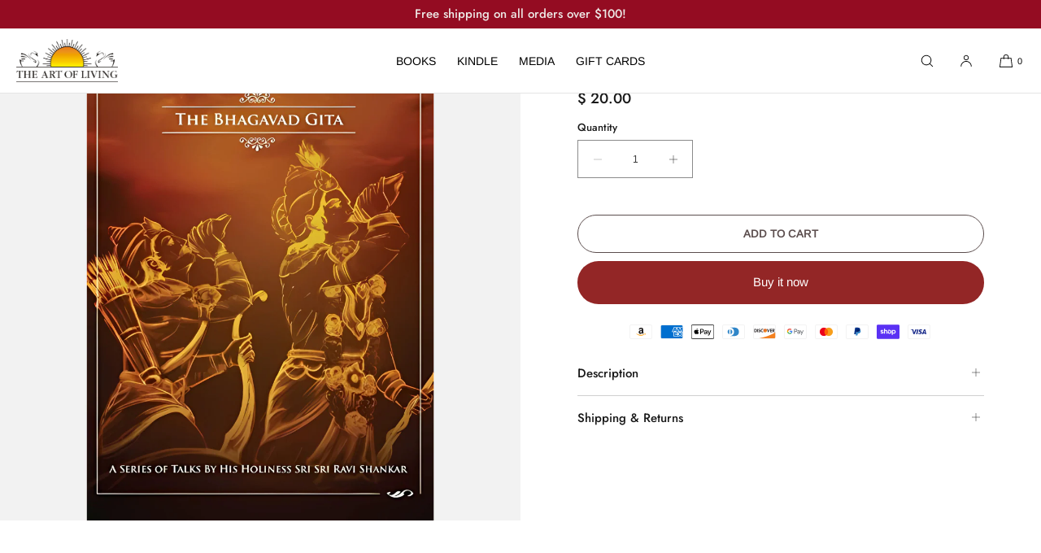

--- FILE ---
content_type: text/html; charset=utf-8
request_url: https://www.artoflivingstore.us/products/bhagavad-gita-ch-4a-b-dvd
body_size: 38996
content:
<!doctype html>
<html class="no-js" lang="en">
  <head>
    <meta charset="utf-8">
    <meta http-equiv="X-UA-Compatible" content="IE=edge">
    <meta name="viewport" content="width=device-width,initial-scale=1">
    <meta name="theme-color" content="">
    <link rel="canonical" href="https://www.artoflivingstore.us/products/bhagavad-gita-ch-4a-b-dvd">
    <link rel="preconnect" href="https://cdn.shopify.com" crossorigin><link rel="icon" type="image/png" href="//www.artoflivingstore.us/cdn/shop/files/favicon-32x32.png?crop=center&height=32&v=1720905035&width=32"><link rel="preconnect" href="https://fonts.shopifycdn.com" crossorigin><title>Bhagavad Gita, Chapter 4A &amp; 4B
 | The Art of Living Bookstore</title>

    
      <meta name="description" content="This item is a DVD. The Bhagavad Gita (Song of the Divine), helps one to transcend one&#39;s identity, encourages reason and infuses wisdom. An ancient scripture full of practical knowledge that can facilitate our daily lives walking the spiritual path with equanimity and understanding. Retold by Gurudev Sri Sri Ravi Shank">
    

    

<meta property="og:site_name" content="The Art of Living Bookstore">
<meta property="og:url" content="https://www.artoflivingstore.us/products/bhagavad-gita-ch-4a-b-dvd">
<meta property="og:title" content="Bhagavad Gita, Chapter 4A &amp; 4B">
<meta property="og:type" content="product">
<meta property="og:description" content="This item is a DVD. The Bhagavad Gita (Song of the Divine), helps one to transcend one&#39;s identity, encourages reason and infuses wisdom. An ancient scripture full of practical knowledge that can facilitate our daily lives walking the spiritual path with equanimity and understanding. Retold by Gurudev Sri Sri Ravi Shank"><meta property="og:image" content="http://www.artoflivingstore.us/cdn/shop/files/Untitleddesign_27_f3d0330c-fafb-4fef-a81d-c0be7ededee0.png?v=1719363198">
  <meta property="og:image:secure_url" content="https://www.artoflivingstore.us/cdn/shop/files/Untitleddesign_27_f3d0330c-fafb-4fef-a81d-c0be7ededee0.png?v=1719363198">
  <meta property="og:image:width" content="1080">
  <meta property="og:image:height" content="1080"><meta property="og:price:amount" content="20.00">
  <meta property="og:price:currency" content="USD"><meta name="twitter:card" content="summary_large_image">
<meta name="twitter:title" content="Bhagavad Gita, Chapter 4A &amp; 4B">
<meta name="twitter:description" content="This item is a DVD. The Bhagavad Gita (Song of the Divine), helps one to transcend one&#39;s identity, encourages reason and infuses wisdom. An ancient scripture full of practical knowledge that can facilitate our daily lives walking the spiritual path with equanimity and understanding. Retold by Gurudev Sri Sri Ravi Shank">

    
    <script src="//www.artoflivingstore.us/cdn/shop/t/91/assets/constants.js?v=57430444635880596041719035411" defer="defer"></script>
    <script src="//www.artoflivingstore.us/cdn/shop/t/91/assets/pubsub.js?v=158357773527763999511719035411" defer="defer"></script>
    <script src="//www.artoflivingstore.us/cdn/shop/t/91/assets/global.js?v=52922597219350056071719035411" defer="defer"></script>
    <script>window.performance && window.performance.mark && window.performance.mark('shopify.content_for_header.start');</script><meta id="shopify-digital-wallet" name="shopify-digital-wallet" content="/10244165/digital_wallets/dialog">
<meta name="shopify-checkout-api-token" content="e57f36f63ea966dffc7440b4f07c3d60">
<meta id="in-context-paypal-metadata" data-shop-id="10244165" data-venmo-supported="false" data-environment="production" data-locale="en_US" data-paypal-v4="true" data-currency="USD">
<link rel="alternate" type="application/json+oembed" href="https://www.artoflivingstore.us/products/bhagavad-gita-ch-4a-b-dvd.oembed">
<script async="async" src="/checkouts/internal/preloads.js?locale=en-US"></script>
<link rel="preconnect" href="https://shop.app" crossorigin="anonymous">
<script async="async" src="https://shop.app/checkouts/internal/preloads.js?locale=en-US&shop_id=10244165" crossorigin="anonymous"></script>
<script id="apple-pay-shop-capabilities" type="application/json">{"shopId":10244165,"countryCode":"US","currencyCode":"USD","merchantCapabilities":["supports3DS"],"merchantId":"gid:\/\/shopify\/Shop\/10244165","merchantName":"The Art of Living Bookstore","requiredBillingContactFields":["postalAddress","email","phone"],"requiredShippingContactFields":["postalAddress","email","phone"],"shippingType":"shipping","supportedNetworks":["visa","masterCard","amex","discover","elo","jcb"],"total":{"type":"pending","label":"The Art of Living Bookstore","amount":"1.00"},"shopifyPaymentsEnabled":true,"supportsSubscriptions":true}</script>
<script id="shopify-features" type="application/json">{"accessToken":"e57f36f63ea966dffc7440b4f07c3d60","betas":["rich-media-storefront-analytics"],"domain":"www.artoflivingstore.us","predictiveSearch":true,"shopId":10244165,"locale":"en"}</script>
<script>var Shopify = Shopify || {};
Shopify.shop = "aolfstore.myshopify.com";
Shopify.locale = "en";
Shopify.currency = {"active":"USD","rate":"1.0"};
Shopify.country = "US";
Shopify.theme = {"name":"Luxe","id":136572174517,"schema_name":"Luxe","schema_version":"1.0.0","theme_store_id":2779,"role":"main"};
Shopify.theme.handle = "null";
Shopify.theme.style = {"id":null,"handle":null};
Shopify.cdnHost = "www.artoflivingstore.us/cdn";
Shopify.routes = Shopify.routes || {};
Shopify.routes.root = "/";</script>
<script type="module">!function(o){(o.Shopify=o.Shopify||{}).modules=!0}(window);</script>
<script>!function(o){function n(){var o=[];function n(){o.push(Array.prototype.slice.apply(arguments))}return n.q=o,n}var t=o.Shopify=o.Shopify||{};t.loadFeatures=n(),t.autoloadFeatures=n()}(window);</script>
<script>
  window.ShopifyPay = window.ShopifyPay || {};
  window.ShopifyPay.apiHost = "shop.app\/pay";
  window.ShopifyPay.redirectState = null;
</script>
<script id="shop-js-analytics" type="application/json">{"pageType":"product"}</script>
<script defer="defer" async type="module" src="//www.artoflivingstore.us/cdn/shopifycloud/shop-js/modules/v2/client.init-shop-cart-sync_BT-GjEfc.en.esm.js"></script>
<script defer="defer" async type="module" src="//www.artoflivingstore.us/cdn/shopifycloud/shop-js/modules/v2/chunk.common_D58fp_Oc.esm.js"></script>
<script defer="defer" async type="module" src="//www.artoflivingstore.us/cdn/shopifycloud/shop-js/modules/v2/chunk.modal_xMitdFEc.esm.js"></script>
<script type="module">
  await import("//www.artoflivingstore.us/cdn/shopifycloud/shop-js/modules/v2/client.init-shop-cart-sync_BT-GjEfc.en.esm.js");
await import("//www.artoflivingstore.us/cdn/shopifycloud/shop-js/modules/v2/chunk.common_D58fp_Oc.esm.js");
await import("//www.artoflivingstore.us/cdn/shopifycloud/shop-js/modules/v2/chunk.modal_xMitdFEc.esm.js");

  window.Shopify.SignInWithShop?.initShopCartSync?.({"fedCMEnabled":true,"windoidEnabled":true});

</script>
<script>
  window.Shopify = window.Shopify || {};
  if (!window.Shopify.featureAssets) window.Shopify.featureAssets = {};
  window.Shopify.featureAssets['shop-js'] = {"shop-cart-sync":["modules/v2/client.shop-cart-sync_DZOKe7Ll.en.esm.js","modules/v2/chunk.common_D58fp_Oc.esm.js","modules/v2/chunk.modal_xMitdFEc.esm.js"],"init-fed-cm":["modules/v2/client.init-fed-cm_B6oLuCjv.en.esm.js","modules/v2/chunk.common_D58fp_Oc.esm.js","modules/v2/chunk.modal_xMitdFEc.esm.js"],"shop-cash-offers":["modules/v2/client.shop-cash-offers_D2sdYoxE.en.esm.js","modules/v2/chunk.common_D58fp_Oc.esm.js","modules/v2/chunk.modal_xMitdFEc.esm.js"],"shop-login-button":["modules/v2/client.shop-login-button_QeVjl5Y3.en.esm.js","modules/v2/chunk.common_D58fp_Oc.esm.js","modules/v2/chunk.modal_xMitdFEc.esm.js"],"pay-button":["modules/v2/client.pay-button_DXTOsIq6.en.esm.js","modules/v2/chunk.common_D58fp_Oc.esm.js","modules/v2/chunk.modal_xMitdFEc.esm.js"],"shop-button":["modules/v2/client.shop-button_DQZHx9pm.en.esm.js","modules/v2/chunk.common_D58fp_Oc.esm.js","modules/v2/chunk.modal_xMitdFEc.esm.js"],"avatar":["modules/v2/client.avatar_BTnouDA3.en.esm.js"],"init-windoid":["modules/v2/client.init-windoid_CR1B-cfM.en.esm.js","modules/v2/chunk.common_D58fp_Oc.esm.js","modules/v2/chunk.modal_xMitdFEc.esm.js"],"init-shop-for-new-customer-accounts":["modules/v2/client.init-shop-for-new-customer-accounts_C_vY_xzh.en.esm.js","modules/v2/client.shop-login-button_QeVjl5Y3.en.esm.js","modules/v2/chunk.common_D58fp_Oc.esm.js","modules/v2/chunk.modal_xMitdFEc.esm.js"],"init-shop-email-lookup-coordinator":["modules/v2/client.init-shop-email-lookup-coordinator_BI7n9ZSv.en.esm.js","modules/v2/chunk.common_D58fp_Oc.esm.js","modules/v2/chunk.modal_xMitdFEc.esm.js"],"init-shop-cart-sync":["modules/v2/client.init-shop-cart-sync_BT-GjEfc.en.esm.js","modules/v2/chunk.common_D58fp_Oc.esm.js","modules/v2/chunk.modal_xMitdFEc.esm.js"],"shop-toast-manager":["modules/v2/client.shop-toast-manager_DiYdP3xc.en.esm.js","modules/v2/chunk.common_D58fp_Oc.esm.js","modules/v2/chunk.modal_xMitdFEc.esm.js"],"init-customer-accounts":["modules/v2/client.init-customer-accounts_D9ZNqS-Q.en.esm.js","modules/v2/client.shop-login-button_QeVjl5Y3.en.esm.js","modules/v2/chunk.common_D58fp_Oc.esm.js","modules/v2/chunk.modal_xMitdFEc.esm.js"],"init-customer-accounts-sign-up":["modules/v2/client.init-customer-accounts-sign-up_iGw4briv.en.esm.js","modules/v2/client.shop-login-button_QeVjl5Y3.en.esm.js","modules/v2/chunk.common_D58fp_Oc.esm.js","modules/v2/chunk.modal_xMitdFEc.esm.js"],"shop-follow-button":["modules/v2/client.shop-follow-button_CqMgW2wH.en.esm.js","modules/v2/chunk.common_D58fp_Oc.esm.js","modules/v2/chunk.modal_xMitdFEc.esm.js"],"checkout-modal":["modules/v2/client.checkout-modal_xHeaAweL.en.esm.js","modules/v2/chunk.common_D58fp_Oc.esm.js","modules/v2/chunk.modal_xMitdFEc.esm.js"],"shop-login":["modules/v2/client.shop-login_D91U-Q7h.en.esm.js","modules/v2/chunk.common_D58fp_Oc.esm.js","modules/v2/chunk.modal_xMitdFEc.esm.js"],"lead-capture":["modules/v2/client.lead-capture_BJmE1dJe.en.esm.js","modules/v2/chunk.common_D58fp_Oc.esm.js","modules/v2/chunk.modal_xMitdFEc.esm.js"],"payment-terms":["modules/v2/client.payment-terms_Ci9AEqFq.en.esm.js","modules/v2/chunk.common_D58fp_Oc.esm.js","modules/v2/chunk.modal_xMitdFEc.esm.js"]};
</script>
<script>(function() {
  var isLoaded = false;
  function asyncLoad() {
    if (isLoaded) return;
    isLoaded = true;
    var urls = ["\/\/assets.findify.io\/aolfstore.myshopify.com.min.js?shop=aolfstore.myshopify.com","\/\/cdn.shopify.com\/proxy\/ace094af8ca3e901443409437e886e82b12c02bcbbcadaeb8cc806a2f7e81f59\/d2xrtfsb9f45pw.cloudfront.net\/scripttag\/bixgrow-track.js?shop=aolfstore.myshopify.com\u0026sp-cache-control=cHVibGljLCBtYXgtYWdlPTkwMA"];
    for (var i = 0; i < urls.length; i++) {
      var s = document.createElement('script');
      s.type = 'text/javascript';
      s.async = true;
      s.src = urls[i];
      var x = document.getElementsByTagName('script')[0];
      x.parentNode.insertBefore(s, x);
    }
  };
  if(window.attachEvent) {
    window.attachEvent('onload', asyncLoad);
  } else {
    window.addEventListener('load', asyncLoad, false);
  }
})();</script>
<script id="__st">var __st={"a":10244165,"offset":-28800,"reqid":"24bb8cb1-8745-481b-99cb-91c4158f21f3-1769197417","pageurl":"www.artoflivingstore.us\/products\/bhagavad-gita-ch-4a-b-dvd","u":"e247c8870a47","p":"product","rtyp":"product","rid":1803590916};</script>
<script>window.ShopifyPaypalV4VisibilityTracking = true;</script>
<script id="captcha-bootstrap">!function(){'use strict';const t='contact',e='account',n='new_comment',o=[[t,t],['blogs',n],['comments',n],[t,'customer']],c=[[e,'customer_login'],[e,'guest_login'],[e,'recover_customer_password'],[e,'create_customer']],r=t=>t.map((([t,e])=>`form[action*='/${t}']:not([data-nocaptcha='true']) input[name='form_type'][value='${e}']`)).join(','),a=t=>()=>t?[...document.querySelectorAll(t)].map((t=>t.form)):[];function s(){const t=[...o],e=r(t);return a(e)}const i='password',u='form_key',d=['recaptcha-v3-token','g-recaptcha-response','h-captcha-response',i],f=()=>{try{return window.sessionStorage}catch{return}},m='__shopify_v',_=t=>t.elements[u];function p(t,e,n=!1){try{const o=window.sessionStorage,c=JSON.parse(o.getItem(e)),{data:r}=function(t){const{data:e,action:n}=t;return t[m]||n?{data:e,action:n}:{data:t,action:n}}(c);for(const[e,n]of Object.entries(r))t.elements[e]&&(t.elements[e].value=n);n&&o.removeItem(e)}catch(o){console.error('form repopulation failed',{error:o})}}const l='form_type',E='cptcha';function T(t){t.dataset[E]=!0}const w=window,h=w.document,L='Shopify',v='ce_forms',y='captcha';let A=!1;((t,e)=>{const n=(g='f06e6c50-85a8-45c8-87d0-21a2b65856fe',I='https://cdn.shopify.com/shopifycloud/storefront-forms-hcaptcha/ce_storefront_forms_captcha_hcaptcha.v1.5.2.iife.js',D={infoText:'Protected by hCaptcha',privacyText:'Privacy',termsText:'Terms'},(t,e,n)=>{const o=w[L][v],c=o.bindForm;if(c)return c(t,g,e,D).then(n);var r;o.q.push([[t,g,e,D],n]),r=I,A||(h.body.append(Object.assign(h.createElement('script'),{id:'captcha-provider',async:!0,src:r})),A=!0)});var g,I,D;w[L]=w[L]||{},w[L][v]=w[L][v]||{},w[L][v].q=[],w[L][y]=w[L][y]||{},w[L][y].protect=function(t,e){n(t,void 0,e),T(t)},Object.freeze(w[L][y]),function(t,e,n,w,h,L){const[v,y,A,g]=function(t,e,n){const i=e?o:[],u=t?c:[],d=[...i,...u],f=r(d),m=r(i),_=r(d.filter((([t,e])=>n.includes(e))));return[a(f),a(m),a(_),s()]}(w,h,L),I=t=>{const e=t.target;return e instanceof HTMLFormElement?e:e&&e.form},D=t=>v().includes(t);t.addEventListener('submit',(t=>{const e=I(t);if(!e)return;const n=D(e)&&!e.dataset.hcaptchaBound&&!e.dataset.recaptchaBound,o=_(e),c=g().includes(e)&&(!o||!o.value);(n||c)&&t.preventDefault(),c&&!n&&(function(t){try{if(!f())return;!function(t){const e=f();if(!e)return;const n=_(t);if(!n)return;const o=n.value;o&&e.removeItem(o)}(t);const e=Array.from(Array(32),(()=>Math.random().toString(36)[2])).join('');!function(t,e){_(t)||t.append(Object.assign(document.createElement('input'),{type:'hidden',name:u})),t.elements[u].value=e}(t,e),function(t,e){const n=f();if(!n)return;const o=[...t.querySelectorAll(`input[type='${i}']`)].map((({name:t})=>t)),c=[...d,...o],r={};for(const[a,s]of new FormData(t).entries())c.includes(a)||(r[a]=s);n.setItem(e,JSON.stringify({[m]:1,action:t.action,data:r}))}(t,e)}catch(e){console.error('failed to persist form',e)}}(e),e.submit())}));const S=(t,e)=>{t&&!t.dataset[E]&&(n(t,e.some((e=>e===t))),T(t))};for(const o of['focusin','change'])t.addEventListener(o,(t=>{const e=I(t);D(e)&&S(e,y())}));const B=e.get('form_key'),M=e.get(l),P=B&&M;t.addEventListener('DOMContentLoaded',(()=>{const t=y();if(P)for(const e of t)e.elements[l].value===M&&p(e,B);[...new Set([...A(),...v().filter((t=>'true'===t.dataset.shopifyCaptcha))])].forEach((e=>S(e,t)))}))}(h,new URLSearchParams(w.location.search),n,t,e,['guest_login'])})(!0,!0)}();</script>
<script integrity="sha256-4kQ18oKyAcykRKYeNunJcIwy7WH5gtpwJnB7kiuLZ1E=" data-source-attribution="shopify.loadfeatures" defer="defer" src="//www.artoflivingstore.us/cdn/shopifycloud/storefront/assets/storefront/load_feature-a0a9edcb.js" crossorigin="anonymous"></script>
<script crossorigin="anonymous" defer="defer" src="//www.artoflivingstore.us/cdn/shopifycloud/storefront/assets/shopify_pay/storefront-65b4c6d7.js?v=20250812"></script>
<script data-source-attribution="shopify.dynamic_checkout.dynamic.init">var Shopify=Shopify||{};Shopify.PaymentButton=Shopify.PaymentButton||{isStorefrontPortableWallets:!0,init:function(){window.Shopify.PaymentButton.init=function(){};var t=document.createElement("script");t.src="https://www.artoflivingstore.us/cdn/shopifycloud/portable-wallets/latest/portable-wallets.en.js",t.type="module",document.head.appendChild(t)}};
</script>
<script data-source-attribution="shopify.dynamic_checkout.buyer_consent">
  function portableWalletsHideBuyerConsent(e){var t=document.getElementById("shopify-buyer-consent"),n=document.getElementById("shopify-subscription-policy-button");t&&n&&(t.classList.add("hidden"),t.setAttribute("aria-hidden","true"),n.removeEventListener("click",e))}function portableWalletsShowBuyerConsent(e){var t=document.getElementById("shopify-buyer-consent"),n=document.getElementById("shopify-subscription-policy-button");t&&n&&(t.classList.remove("hidden"),t.removeAttribute("aria-hidden"),n.addEventListener("click",e))}window.Shopify?.PaymentButton&&(window.Shopify.PaymentButton.hideBuyerConsent=portableWalletsHideBuyerConsent,window.Shopify.PaymentButton.showBuyerConsent=portableWalletsShowBuyerConsent);
</script>
<script>
  function portableWalletsCleanup(e){e&&e.src&&console.error("Failed to load portable wallets script "+e.src);var t=document.querySelectorAll("shopify-accelerated-checkout .shopify-payment-button__skeleton, shopify-accelerated-checkout-cart .wallet-cart-button__skeleton"),e=document.getElementById("shopify-buyer-consent");for(let e=0;e<t.length;e++)t[e].remove();e&&e.remove()}function portableWalletsNotLoadedAsModule(e){e instanceof ErrorEvent&&"string"==typeof e.message&&e.message.includes("import.meta")&&"string"==typeof e.filename&&e.filename.includes("portable-wallets")&&(window.removeEventListener("error",portableWalletsNotLoadedAsModule),window.Shopify.PaymentButton.failedToLoad=e,"loading"===document.readyState?document.addEventListener("DOMContentLoaded",window.Shopify.PaymentButton.init):window.Shopify.PaymentButton.init())}window.addEventListener("error",portableWalletsNotLoadedAsModule);
</script>

<script type="module" src="https://www.artoflivingstore.us/cdn/shopifycloud/portable-wallets/latest/portable-wallets.en.js" onError="portableWalletsCleanup(this)" crossorigin="anonymous"></script>
<script nomodule>
  document.addEventListener("DOMContentLoaded", portableWalletsCleanup);
</script>

<link id="shopify-accelerated-checkout-styles" rel="stylesheet" media="screen" href="https://www.artoflivingstore.us/cdn/shopifycloud/portable-wallets/latest/accelerated-checkout-backwards-compat.css" crossorigin="anonymous">
<style id="shopify-accelerated-checkout-cart">
        #shopify-buyer-consent {
  margin-top: 1em;
  display: inline-block;
  width: 100%;
}

#shopify-buyer-consent.hidden {
  display: none;
}

#shopify-subscription-policy-button {
  background: none;
  border: none;
  padding: 0;
  text-decoration: underline;
  font-size: inherit;
  cursor: pointer;
}

#shopify-subscription-policy-button::before {
  box-shadow: none;
}

      </style>

<script>window.performance && window.performance.mark && window.performance.mark('shopify.content_for_header.end');</script>

     
    
    <style data-shopify>
      @font-face {
  font-family: Jost;
  font-weight: 500;
  font-style: normal;
  font-display: swap;
  src: url("//www.artoflivingstore.us/cdn/fonts/jost/jost_n5.7c8497861ffd15f4e1284cd221f14658b0e95d61.woff2") format("woff2"),
       url("//www.artoflivingstore.us/cdn/fonts/jost/jost_n5.fb6a06896db583cc2df5ba1b30d9c04383119dd9.woff") format("woff");
}

      @font-face {
  font-family: Jost;
  font-weight: 700;
  font-style: normal;
  font-display: swap;
  src: url("//www.artoflivingstore.us/cdn/fonts/jost/jost_n7.921dc18c13fa0b0c94c5e2517ffe06139c3615a3.woff2") format("woff2"),
       url("//www.artoflivingstore.us/cdn/fonts/jost/jost_n7.cbfc16c98c1e195f46c536e775e4e959c5f2f22b.woff") format("woff");
}

      @font-face {
  font-family: Jost;
  font-weight: 500;
  font-style: italic;
  font-display: swap;
  src: url("//www.artoflivingstore.us/cdn/fonts/jost/jost_i5.a6c7dbde35f2b89f8461eacda9350127566e5d51.woff2") format("woff2"),
       url("//www.artoflivingstore.us/cdn/fonts/jost/jost_i5.2b58baee736487eede6bcdb523ca85eea2418357.woff") format("woff");
}

      @font-face {
  font-family: Jost;
  font-weight: 700;
  font-style: italic;
  font-display: swap;
  src: url("//www.artoflivingstore.us/cdn/fonts/jost/jost_i7.d8201b854e41e19d7ed9b1a31fe4fe71deea6d3f.woff2") format("woff2"),
       url("//www.artoflivingstore.us/cdn/fonts/jost/jost_i7.eae515c34e26b6c853efddc3fc0c552e0de63757.woff") format("woff");
}

      
      @font-face {
  font-family: Nunito;
  font-weight: 700;
  font-style: normal;
  font-display: swap;
  src: url("//www.artoflivingstore.us/cdn/fonts/nunito/nunito_n7.37cf9b8cf43b3322f7e6e13ad2aad62ab5dc9109.woff2") format("woff2"),
       url("//www.artoflivingstore.us/cdn/fonts/nunito/nunito_n7.45cfcfadc6630011252d54d5f5a2c7c98f60d5de.woff") format("woff");
}

      
      @font-face {
  font-family: Arimo;
  font-weight: 400;
  font-style: normal;
  font-display: swap;
  src: url("//www.artoflivingstore.us/cdn/fonts/arimo/arimo_n4.a7efb558ca22d2002248bbe6f302a98edee38e35.woff2") format("woff2"),
       url("//www.artoflivingstore.us/cdn/fonts/arimo/arimo_n4.0da809f7d1d5ede2a73be7094ac00741efdb6387.woff") format("woff");
}

      
      @font-face {
  font-family: Arimo;
  font-weight: 400;
  font-style: italic;
  font-display: swap;
  src: url("//www.artoflivingstore.us/cdn/fonts/arimo/arimo_i4.438ddb21a1b98c7230698d70dc1a21df235701b2.woff2") format("woff2"),
       url("//www.artoflivingstore.us/cdn/fonts/arimo/arimo_i4.0e1908a0dc1ec32fabb5a03a0c9ee2083f82e3d7.woff") format("woff");
}

      

      :root {
        --font-body-family: Jost, sans-serif;
        --font-body-style: normal;
        --font-body-weight: 500;
        --font-body-weight-bold: 800;
        
        --font-heading-family: Nunito, sans-serif;
        --font-heading-style: normal;
        --font-heading-weight: 700;
  
        --font-accent-family: Arimo, sans-serif;
        --font-accent-style: normal;
        --font-accent-weight: 400;
        
        --font-body-base-size-mobile: 14px;
        --font-ui-size-mobile: 12px;
        --font-body-base-size-desktop: 15px;
        --font-ui-size-desktop: 13px;
        
        --font-body-scale: 1.0;
        --font-heading-scale: 1.0;

        --font-caption-scale: 2px;

        --base-line-height: 1.5;

        --font-h1-scale: 1.0;
        --font-h2-scale: 1.0;
        --font-h3-scale: 1.0;
        --font-h4-scale: 1.0;

        --font-h1-case: none;
        --font-h2-case: none;
        --font-h3-case: none;
        
        --font-h1-ls: 0.0em;
        --font-h2-ls: 0.0em;
        --font-h3-ls: 0.0em;
        --font-h4-ls: 0em;
        
        --page-margin-mobile: 2.0rem;
        --page-margin-tablet: 2.0rem;
        --page-margin-desktop: 4.0rem;

        --grid-desktop-vertical-spacing: 40px;
        --grid-desktop-horizontal-spacing: 20px;
        --grid-mobile-vertical-spacing: 20px;
        --grid-mobile-horizontal-spacing: 10px;

        --color-base-background: #ffffff;
        --color-background: #ffffff;
        --color-foreground: 24, 24, 24;

        --color-accent-one: #ede9e6;
        --color-accent-two: #666666;
        --color-accent-three: #999999;
        --color-accent-four: #ffffff;

        --color-accent-one-rgb: 237, 233, 230;
        --color-accent-two-rgb: 102, 102, 102;
        --color-accent-three-rgb: 153, 153, 153;
        --color-accent-four-rgb: 255, 255, 255;
        
        --color-bg-one: #f2eeeb;
        --color-bg-two: #876c6c;
        --color-bg-three: #242B4D;
        --color-bg-four: #000000;
        
        --color-button-foreground: 255, 255, 255;
        --color-button-background: 147, 38, 38;        

        --color-outline-button-text: 92, 78, 78;
        --color-outline-button-border: 92, 78, 78;

        --color-tertiary-button-color: 255, 255, 255;
        --color-tertiary-button-background: 68, 68, 68;
        
        --color-price-sale: #ce6262;
        --color-success: #78b674;

        --color-menu-dropdown-text: #000000;
        --color-menu-text: #000000;
        --color-menu-dropdown-background: #ffffff;

        --media-radius: 0px;
        --pagination-radius: 40px;
        --slider-arrow-radius: 40px;

        --product-card-text-top-padding: 15px;
        --product-card-text-bottom-padding: 15px;
        --product-card-text-hoz-padding: 0px;
        --product-card-media-bg-col: #dedede;
        --product-card-media-aspect-ratio: square;
        --product-card-corner-radius: 0.8rem;
        --product-card-image-radius: 0.8rem;
        --product-card-text-alignment: left;
        --product-card-border-width: 0.0rem;
        --product-card-border-opacity: 0.1;
        --product-card-bg-col: rgba(0,0,0,0);

        --collection-card-bg-col: rgba(0,0,0,0);
        --collection-card-corner-radius: 0.8rem;
        --collection-card-text-alignment: center;
        --collection-card-horizontal-padding: 20px;
        --collection-card-top-padding: 20px;
        --collection-card-bottom-padding: 20px;
        --collection-card-border-width: 0.0rem;
        --collection-card-border-opacity: 0.0;

        --blog-card-text-alignment: left;
        --blog-card-image-ratio: landscape;
        --blog-card-corner-radius: 1.4rem;

        --badge-corner-radius: 4.0px;
        --badge-txt-color: #404040;
        --badge-bg-color: #ffffff;
        --badge-border-width: 0px;
        --badge-border: 64, 64, 64, 0.2;
        
        --tag-corner-radius: 4.0px;
        --tag-border-width: 0px;
        --tag-border-opacity: 0.2;
        --tag-border-color: 51, 51, 51, 0.2;
        
        --tag-txt-color: #333333;
        --tag-bg-color: rgba(0,0,0,0);
        
        --popup-background-color: #ffffff;
        --popup-border-width: 0px;
        --popup-border-opacity: 0.0;
        --popup-corner-radius: 0px;
        --popup-shadow-opacity: 0.0;
        --popup-shadow-blur-radius: 0px;
        --popup-bg-darkness: 0.5;

        --drawer-width: 50vw;
        --drawer-width-offset: -50vw;
        --drawer-background-color: #ffffff;
        --drawer-margin: 0px;
        --drawer-margin-offset: 0px;
        --drawer-corner-radius: 0px;
        --drawer-border-opacity: 0.0;
        --drawer-shadow-opacity: 0.0;
        --drawer-shadow-blur-radius: 0px;
        --drawer-bg-darkness: 0.5;

        --buttons-padding: 1.0rem;
        --buttons-radius: 40px;
        --buttons-border-width: 1px;
        --buttons-font-scale: 1.1;
        --buttons-font-weight: bold;
        --buttons-text-case: uppercase;
        --buttons-letter-spacing: 0.0em;

        --accordions-spacing: 16px;
        --accordions-border-opacity: 0.2;

        --price-font-weight: normal;

        --inputs-radius: 0px;
        --inputs-border-width: 1px;
        --inputs-border-opacity: 0.5;
        --inputs-radius-outset: 0px;

        --variant-pills-radius: 0px;
        --variant-pills-border-width: 1px;
        --variant-pills-border-opacity: 0.5;
        
      }

      *,
      *::before,
      *::after {
        box-sizing: inherit;
      }

      html {
        box-sizing: border-box;
        font-size: calc(var(--font-body-scale) * 62.5%);
        height: 100%;
      }

    </style>
    
    <link href="//www.artoflivingstore.us/cdn/shop/t/91/assets/base.css?v=11338340250492571401719035410" rel="stylesheet" type="text/css" media="all" />
<link rel="stylesheet" href="//www.artoflivingstore.us/cdn/shop/t/91/assets/component-predictive-search.css?v=145265135803463413901719035411" media="print" onload="this.media='all'">
      <script src="//www.artoflivingstore.us/cdn/shop/t/91/assets/predictive-search.js?v=81054055438565667221719035411" defer="defer"></script><script>
    document.documentElement.className = document.documentElement.className.replace('no-js', 'js');
    if (Shopify.designMode) {
      document.documentElement.classList.add('shopify-design-mode');
    }
    </script>
  
  <link href="https://monorail-edge.shopifysvc.com" rel="dns-prefetch">
<script>(function(){if ("sendBeacon" in navigator && "performance" in window) {try {var session_token_from_headers = performance.getEntriesByType('navigation')[0].serverTiming.find(x => x.name == '_s').description;} catch {var session_token_from_headers = undefined;}var session_cookie_matches = document.cookie.match(/_shopify_s=([^;]*)/);var session_token_from_cookie = session_cookie_matches && session_cookie_matches.length === 2 ? session_cookie_matches[1] : "";var session_token = session_token_from_headers || session_token_from_cookie || "";function handle_abandonment_event(e) {var entries = performance.getEntries().filter(function(entry) {return /monorail-edge.shopifysvc.com/.test(entry.name);});if (!window.abandonment_tracked && entries.length === 0) {window.abandonment_tracked = true;var currentMs = Date.now();var navigation_start = performance.timing.navigationStart;var payload = {shop_id: 10244165,url: window.location.href,navigation_start,duration: currentMs - navigation_start,session_token,page_type: "product"};window.navigator.sendBeacon("https://monorail-edge.shopifysvc.com/v1/produce", JSON.stringify({schema_id: "online_store_buyer_site_abandonment/1.1",payload: payload,metadata: {event_created_at_ms: currentMs,event_sent_at_ms: currentMs}}));}}window.addEventListener('pagehide', handle_abandonment_event);}}());</script>
<script id="web-pixels-manager-setup">(function e(e,d,r,n,o){if(void 0===o&&(o={}),!Boolean(null===(a=null===(i=window.Shopify)||void 0===i?void 0:i.analytics)||void 0===a?void 0:a.replayQueue)){var i,a;window.Shopify=window.Shopify||{};var t=window.Shopify;t.analytics=t.analytics||{};var s=t.analytics;s.replayQueue=[],s.publish=function(e,d,r){return s.replayQueue.push([e,d,r]),!0};try{self.performance.mark("wpm:start")}catch(e){}var l=function(){var e={modern:/Edge?\/(1{2}[4-9]|1[2-9]\d|[2-9]\d{2}|\d{4,})\.\d+(\.\d+|)|Firefox\/(1{2}[4-9]|1[2-9]\d|[2-9]\d{2}|\d{4,})\.\d+(\.\d+|)|Chrom(ium|e)\/(9{2}|\d{3,})\.\d+(\.\d+|)|(Maci|X1{2}).+ Version\/(15\.\d+|(1[6-9]|[2-9]\d|\d{3,})\.\d+)([,.]\d+|)( \(\w+\)|)( Mobile\/\w+|) Safari\/|Chrome.+OPR\/(9{2}|\d{3,})\.\d+\.\d+|(CPU[ +]OS|iPhone[ +]OS|CPU[ +]iPhone|CPU IPhone OS|CPU iPad OS)[ +]+(15[._]\d+|(1[6-9]|[2-9]\d|\d{3,})[._]\d+)([._]\d+|)|Android:?[ /-](13[3-9]|1[4-9]\d|[2-9]\d{2}|\d{4,})(\.\d+|)(\.\d+|)|Android.+Firefox\/(13[5-9]|1[4-9]\d|[2-9]\d{2}|\d{4,})\.\d+(\.\d+|)|Android.+Chrom(ium|e)\/(13[3-9]|1[4-9]\d|[2-9]\d{2}|\d{4,})\.\d+(\.\d+|)|SamsungBrowser\/([2-9]\d|\d{3,})\.\d+/,legacy:/Edge?\/(1[6-9]|[2-9]\d|\d{3,})\.\d+(\.\d+|)|Firefox\/(5[4-9]|[6-9]\d|\d{3,})\.\d+(\.\d+|)|Chrom(ium|e)\/(5[1-9]|[6-9]\d|\d{3,})\.\d+(\.\d+|)([\d.]+$|.*Safari\/(?![\d.]+ Edge\/[\d.]+$))|(Maci|X1{2}).+ Version\/(10\.\d+|(1[1-9]|[2-9]\d|\d{3,})\.\d+)([,.]\d+|)( \(\w+\)|)( Mobile\/\w+|) Safari\/|Chrome.+OPR\/(3[89]|[4-9]\d|\d{3,})\.\d+\.\d+|(CPU[ +]OS|iPhone[ +]OS|CPU[ +]iPhone|CPU IPhone OS|CPU iPad OS)[ +]+(10[._]\d+|(1[1-9]|[2-9]\d|\d{3,})[._]\d+)([._]\d+|)|Android:?[ /-](13[3-9]|1[4-9]\d|[2-9]\d{2}|\d{4,})(\.\d+|)(\.\d+|)|Mobile Safari.+OPR\/([89]\d|\d{3,})\.\d+\.\d+|Android.+Firefox\/(13[5-9]|1[4-9]\d|[2-9]\d{2}|\d{4,})\.\d+(\.\d+|)|Android.+Chrom(ium|e)\/(13[3-9]|1[4-9]\d|[2-9]\d{2}|\d{4,})\.\d+(\.\d+|)|Android.+(UC? ?Browser|UCWEB|U3)[ /]?(15\.([5-9]|\d{2,})|(1[6-9]|[2-9]\d|\d{3,})\.\d+)\.\d+|SamsungBrowser\/(5\.\d+|([6-9]|\d{2,})\.\d+)|Android.+MQ{2}Browser\/(14(\.(9|\d{2,})|)|(1[5-9]|[2-9]\d|\d{3,})(\.\d+|))(\.\d+|)|K[Aa][Ii]OS\/(3\.\d+|([4-9]|\d{2,})\.\d+)(\.\d+|)/},d=e.modern,r=e.legacy,n=navigator.userAgent;return n.match(d)?"modern":n.match(r)?"legacy":"unknown"}(),u="modern"===l?"modern":"legacy",c=(null!=n?n:{modern:"",legacy:""})[u],f=function(e){return[e.baseUrl,"/wpm","/b",e.hashVersion,"modern"===e.buildTarget?"m":"l",".js"].join("")}({baseUrl:d,hashVersion:r,buildTarget:u}),m=function(e){var d=e.version,r=e.bundleTarget,n=e.surface,o=e.pageUrl,i=e.monorailEndpoint;return{emit:function(e){var a=e.status,t=e.errorMsg,s=(new Date).getTime(),l=JSON.stringify({metadata:{event_sent_at_ms:s},events:[{schema_id:"web_pixels_manager_load/3.1",payload:{version:d,bundle_target:r,page_url:o,status:a,surface:n,error_msg:t},metadata:{event_created_at_ms:s}}]});if(!i)return console&&console.warn&&console.warn("[Web Pixels Manager] No Monorail endpoint provided, skipping logging."),!1;try{return self.navigator.sendBeacon.bind(self.navigator)(i,l)}catch(e){}var u=new XMLHttpRequest;try{return u.open("POST",i,!0),u.setRequestHeader("Content-Type","text/plain"),u.send(l),!0}catch(e){return console&&console.warn&&console.warn("[Web Pixels Manager] Got an unhandled error while logging to Monorail."),!1}}}}({version:r,bundleTarget:l,surface:e.surface,pageUrl:self.location.href,monorailEndpoint:e.monorailEndpoint});try{o.browserTarget=l,function(e){var d=e.src,r=e.async,n=void 0===r||r,o=e.onload,i=e.onerror,a=e.sri,t=e.scriptDataAttributes,s=void 0===t?{}:t,l=document.createElement("script"),u=document.querySelector("head"),c=document.querySelector("body");if(l.async=n,l.src=d,a&&(l.integrity=a,l.crossOrigin="anonymous"),s)for(var f in s)if(Object.prototype.hasOwnProperty.call(s,f))try{l.dataset[f]=s[f]}catch(e){}if(o&&l.addEventListener("load",o),i&&l.addEventListener("error",i),u)u.appendChild(l);else{if(!c)throw new Error("Did not find a head or body element to append the script");c.appendChild(l)}}({src:f,async:!0,onload:function(){if(!function(){var e,d;return Boolean(null===(d=null===(e=window.Shopify)||void 0===e?void 0:e.analytics)||void 0===d?void 0:d.initialized)}()){var d=window.webPixelsManager.init(e)||void 0;if(d){var r=window.Shopify.analytics;r.replayQueue.forEach((function(e){var r=e[0],n=e[1],o=e[2];d.publishCustomEvent(r,n,o)})),r.replayQueue=[],r.publish=d.publishCustomEvent,r.visitor=d.visitor,r.initialized=!0}}},onerror:function(){return m.emit({status:"failed",errorMsg:"".concat(f," has failed to load")})},sri:function(e){var d=/^sha384-[A-Za-z0-9+/=]+$/;return"string"==typeof e&&d.test(e)}(c)?c:"",scriptDataAttributes:o}),m.emit({status:"loading"})}catch(e){m.emit({status:"failed",errorMsg:(null==e?void 0:e.message)||"Unknown error"})}}})({shopId: 10244165,storefrontBaseUrl: "https://www.artoflivingstore.us",extensionsBaseUrl: "https://extensions.shopifycdn.com/cdn/shopifycloud/web-pixels-manager",monorailEndpoint: "https://monorail-edge.shopifysvc.com/unstable/produce_batch",surface: "storefront-renderer",enabledBetaFlags: ["2dca8a86"],webPixelsConfigList: [{"id":"shopify-app-pixel","configuration":"{}","eventPayloadVersion":"v1","runtimeContext":"STRICT","scriptVersion":"0450","apiClientId":"shopify-pixel","type":"APP","privacyPurposes":["ANALYTICS","MARKETING"]},{"id":"shopify-custom-pixel","eventPayloadVersion":"v1","runtimeContext":"LAX","scriptVersion":"0450","apiClientId":"shopify-pixel","type":"CUSTOM","privacyPurposes":["ANALYTICS","MARKETING"]}],isMerchantRequest: false,initData: {"shop":{"name":"The Art of Living Bookstore","paymentSettings":{"currencyCode":"USD"},"myshopifyDomain":"aolfstore.myshopify.com","countryCode":"US","storefrontUrl":"https:\/\/www.artoflivingstore.us"},"customer":null,"cart":null,"checkout":null,"productVariants":[{"price":{"amount":20.0,"currencyCode":"USD"},"product":{"title":"Bhagavad Gita, Chapter 4A \u0026 4B","vendor":"n\/a","id":"1803590916","untranslatedTitle":"Bhagavad Gita, Chapter 4A \u0026 4B","url":"\/products\/bhagavad-gita-ch-4a-b-dvd","type":"Spirituality \u0026 Wisdom"},"id":"6442019972","image":{"src":"\/\/www.artoflivingstore.us\/cdn\/shop\/files\/Untitleddesign_27_f3d0330c-fafb-4fef-a81d-c0be7ededee0.png?v=1719363198"},"sku":"Test4","title":"Default Title","untranslatedTitle":"Default Title"}],"purchasingCompany":null},},"https://www.artoflivingstore.us/cdn","fcfee988w5aeb613cpc8e4bc33m6693e112",{"modern":"","legacy":""},{"shopId":"10244165","storefrontBaseUrl":"https:\/\/www.artoflivingstore.us","extensionBaseUrl":"https:\/\/extensions.shopifycdn.com\/cdn\/shopifycloud\/web-pixels-manager","surface":"storefront-renderer","enabledBetaFlags":"[\"2dca8a86\"]","isMerchantRequest":"false","hashVersion":"fcfee988w5aeb613cpc8e4bc33m6693e112","publish":"custom","events":"[[\"page_viewed\",{}],[\"product_viewed\",{\"productVariant\":{\"price\":{\"amount\":20.0,\"currencyCode\":\"USD\"},\"product\":{\"title\":\"Bhagavad Gita, Chapter 4A \u0026 4B\",\"vendor\":\"n\/a\",\"id\":\"1803590916\",\"untranslatedTitle\":\"Bhagavad Gita, Chapter 4A \u0026 4B\",\"url\":\"\/products\/bhagavad-gita-ch-4a-b-dvd\",\"type\":\"Spirituality \u0026 Wisdom\"},\"id\":\"6442019972\",\"image\":{\"src\":\"\/\/www.artoflivingstore.us\/cdn\/shop\/files\/Untitleddesign_27_f3d0330c-fafb-4fef-a81d-c0be7ededee0.png?v=1719363198\"},\"sku\":\"Test4\",\"title\":\"Default Title\",\"untranslatedTitle\":\"Default Title\"}}]]"});</script><script>
  window.ShopifyAnalytics = window.ShopifyAnalytics || {};
  window.ShopifyAnalytics.meta = window.ShopifyAnalytics.meta || {};
  window.ShopifyAnalytics.meta.currency = 'USD';
  var meta = {"product":{"id":1803590916,"gid":"gid:\/\/shopify\/Product\/1803590916","vendor":"n\/a","type":"Spirituality \u0026 Wisdom","handle":"bhagavad-gita-ch-4a-b-dvd","variants":[{"id":6442019972,"price":2000,"name":"Bhagavad Gita, Chapter 4A \u0026 4B","public_title":null,"sku":"Test4"}],"remote":false},"page":{"pageType":"product","resourceType":"product","resourceId":1803590916,"requestId":"24bb8cb1-8745-481b-99cb-91c4158f21f3-1769197417"}};
  for (var attr in meta) {
    window.ShopifyAnalytics.meta[attr] = meta[attr];
  }
</script>
<script class="analytics">
  (function () {
    var customDocumentWrite = function(content) {
      var jquery = null;

      if (window.jQuery) {
        jquery = window.jQuery;
      } else if (window.Checkout && window.Checkout.$) {
        jquery = window.Checkout.$;
      }

      if (jquery) {
        jquery('body').append(content);
      }
    };

    var hasLoggedConversion = function(token) {
      if (token) {
        return document.cookie.indexOf('loggedConversion=' + token) !== -1;
      }
      return false;
    }

    var setCookieIfConversion = function(token) {
      if (token) {
        var twoMonthsFromNow = new Date(Date.now());
        twoMonthsFromNow.setMonth(twoMonthsFromNow.getMonth() + 2);

        document.cookie = 'loggedConversion=' + token + '; expires=' + twoMonthsFromNow;
      }
    }

    var trekkie = window.ShopifyAnalytics.lib = window.trekkie = window.trekkie || [];
    if (trekkie.integrations) {
      return;
    }
    trekkie.methods = [
      'identify',
      'page',
      'ready',
      'track',
      'trackForm',
      'trackLink'
    ];
    trekkie.factory = function(method) {
      return function() {
        var args = Array.prototype.slice.call(arguments);
        args.unshift(method);
        trekkie.push(args);
        return trekkie;
      };
    };
    for (var i = 0; i < trekkie.methods.length; i++) {
      var key = trekkie.methods[i];
      trekkie[key] = trekkie.factory(key);
    }
    trekkie.load = function(config) {
      trekkie.config = config || {};
      trekkie.config.initialDocumentCookie = document.cookie;
      var first = document.getElementsByTagName('script')[0];
      var script = document.createElement('script');
      script.type = 'text/javascript';
      script.onerror = function(e) {
        var scriptFallback = document.createElement('script');
        scriptFallback.type = 'text/javascript';
        scriptFallback.onerror = function(error) {
                var Monorail = {
      produce: function produce(monorailDomain, schemaId, payload) {
        var currentMs = new Date().getTime();
        var event = {
          schema_id: schemaId,
          payload: payload,
          metadata: {
            event_created_at_ms: currentMs,
            event_sent_at_ms: currentMs
          }
        };
        return Monorail.sendRequest("https://" + monorailDomain + "/v1/produce", JSON.stringify(event));
      },
      sendRequest: function sendRequest(endpointUrl, payload) {
        // Try the sendBeacon API
        if (window && window.navigator && typeof window.navigator.sendBeacon === 'function' && typeof window.Blob === 'function' && !Monorail.isIos12()) {
          var blobData = new window.Blob([payload], {
            type: 'text/plain'
          });

          if (window.navigator.sendBeacon(endpointUrl, blobData)) {
            return true;
          } // sendBeacon was not successful

        } // XHR beacon

        var xhr = new XMLHttpRequest();

        try {
          xhr.open('POST', endpointUrl);
          xhr.setRequestHeader('Content-Type', 'text/plain');
          xhr.send(payload);
        } catch (e) {
          console.log(e);
        }

        return false;
      },
      isIos12: function isIos12() {
        return window.navigator.userAgent.lastIndexOf('iPhone; CPU iPhone OS 12_') !== -1 || window.navigator.userAgent.lastIndexOf('iPad; CPU OS 12_') !== -1;
      }
    };
    Monorail.produce('monorail-edge.shopifysvc.com',
      'trekkie_storefront_load_errors/1.1',
      {shop_id: 10244165,
      theme_id: 136572174517,
      app_name: "storefront",
      context_url: window.location.href,
      source_url: "//www.artoflivingstore.us/cdn/s/trekkie.storefront.8d95595f799fbf7e1d32231b9a28fd43b70c67d3.min.js"});

        };
        scriptFallback.async = true;
        scriptFallback.src = '//www.artoflivingstore.us/cdn/s/trekkie.storefront.8d95595f799fbf7e1d32231b9a28fd43b70c67d3.min.js';
        first.parentNode.insertBefore(scriptFallback, first);
      };
      script.async = true;
      script.src = '//www.artoflivingstore.us/cdn/s/trekkie.storefront.8d95595f799fbf7e1d32231b9a28fd43b70c67d3.min.js';
      first.parentNode.insertBefore(script, first);
    };
    trekkie.load(
      {"Trekkie":{"appName":"storefront","development":false,"defaultAttributes":{"shopId":10244165,"isMerchantRequest":null,"themeId":136572174517,"themeCityHash":"2062372582152708296","contentLanguage":"en","currency":"USD"},"isServerSideCookieWritingEnabled":true,"monorailRegion":"shop_domain","enabledBetaFlags":["65f19447"]},"Session Attribution":{},"S2S":{"facebookCapiEnabled":false,"source":"trekkie-storefront-renderer","apiClientId":580111}}
    );

    var loaded = false;
    trekkie.ready(function() {
      if (loaded) return;
      loaded = true;

      window.ShopifyAnalytics.lib = window.trekkie;

      var originalDocumentWrite = document.write;
      document.write = customDocumentWrite;
      try { window.ShopifyAnalytics.merchantGoogleAnalytics.call(this); } catch(error) {};
      document.write = originalDocumentWrite;

      window.ShopifyAnalytics.lib.page(null,{"pageType":"product","resourceType":"product","resourceId":1803590916,"requestId":"24bb8cb1-8745-481b-99cb-91c4158f21f3-1769197417","shopifyEmitted":true});

      var match = window.location.pathname.match(/checkouts\/(.+)\/(thank_you|post_purchase)/)
      var token = match? match[1]: undefined;
      if (!hasLoggedConversion(token)) {
        setCookieIfConversion(token);
        window.ShopifyAnalytics.lib.track("Viewed Product",{"currency":"USD","variantId":6442019972,"productId":1803590916,"productGid":"gid:\/\/shopify\/Product\/1803590916","name":"Bhagavad Gita, Chapter 4A \u0026 4B","price":"20.00","sku":"Test4","brand":"n\/a","variant":null,"category":"Spirituality \u0026 Wisdom","nonInteraction":true,"remote":false},undefined,undefined,{"shopifyEmitted":true});
      window.ShopifyAnalytics.lib.track("monorail:\/\/trekkie_storefront_viewed_product\/1.1",{"currency":"USD","variantId":6442019972,"productId":1803590916,"productGid":"gid:\/\/shopify\/Product\/1803590916","name":"Bhagavad Gita, Chapter 4A \u0026 4B","price":"20.00","sku":"Test4","brand":"n\/a","variant":null,"category":"Spirituality \u0026 Wisdom","nonInteraction":true,"remote":false,"referer":"https:\/\/www.artoflivingstore.us\/products\/bhagavad-gita-ch-4a-b-dvd"});
      }
    });


        var eventsListenerScript = document.createElement('script');
        eventsListenerScript.async = true;
        eventsListenerScript.src = "//www.artoflivingstore.us/cdn/shopifycloud/storefront/assets/shop_events_listener-3da45d37.js";
        document.getElementsByTagName('head')[0].appendChild(eventsListenerScript);

})();</script>
<script
  defer
  src="https://www.artoflivingstore.us/cdn/shopifycloud/perf-kit/shopify-perf-kit-3.0.4.min.js"
  data-application="storefront-renderer"
  data-shop-id="10244165"
  data-render-region="gcp-us-central1"
  data-page-type="product"
  data-theme-instance-id="136572174517"
  data-theme-name="Luxe"
  data-theme-version="1.0.0"
  data-monorail-region="shop_domain"
  data-resource-timing-sampling-rate="10"
  data-shs="true"
  data-shs-beacon="true"
  data-shs-export-with-fetch="true"
  data-shs-logs-sample-rate="1"
  data-shs-beacon-endpoint="https://www.artoflivingstore.us/api/collect"
></script>
</head>

  <body class="body">
    <a class="skip-to-content-link button visually-hidden" href="#MainContent">
      Skip to content
    </a>

<script src="//www.artoflivingstore.us/cdn/shop/t/91/assets/cart.js?v=152621234464311990471719035410" defer="defer"></script>

<style>
  .drawer {
    visibility: hidden;
  }
</style>

<cart-drawer class="drawer is-empty">
  <div id="CartDrawer" class="cart-drawer">
    <div id="CartDrawer-Overlay"class="cart-drawer__overlay"></div>
    <div class="drawer__inner" role="dialog" aria-modal="true" aria-label="Your bag" tabindex="-1">
      <div class="drawer__header">
        <span class="dialog-title drawer__title">Your bag</span>
        <div class="drawer-close-button-wrapper">
        <button class="drawer__close" type="button" onclick="this.closest('cart-drawer').close()" aria-label="Close"><svg xmlns="http://www.w3.org/2000/svg" aria-hidden="true" focusable="false" role="presentation" class="icon icon-close" fill="none" viewBox="0 0 18 17">
  <path d="M.865 15.978a.5.5 0 00.707.707l7.433-7.431 7.579 7.282a.501.501 0 00.846-.37.5.5 0 00-.153-.351L9.712 8.546l7.417-7.416a.5.5 0 10-.707-.708L8.991 7.853 1.413.573a.5.5 0 10-.693.72l7.563 7.268-7.418 7.417z" fill="currentColor">
</svg>  </button>
          </div>
      </div>
      
      <div class="drawer__inner-empty">
        <div class="drawer-inner-empty-cart-message">
          <div style="margin-top: -4rem">Your bag is empty</div>
        </div>    
      </div>
      
      <cart-drawer-items class="is-empty">
        <form action="/cart" id="CartDrawer-Form" class="cart__contents cart-drawer__form" method="post">
          <div id="CartDrawer-CartItems" class="drawer__contents js-contents"><p id="CartDrawer-LiveRegionText" class="visually-hidden" role="status"></p>
            <p id="CartDrawer-LineItemStatus" class="visually-hidden" aria-hidden="true" role="status">Loading...</p>
          </div>
          <div id="CartDrawer-CartErrors" role="alert"></div>
        </form>
      </cart-drawer-items>
      <div class="drawer__footer"><!-- Start blocks-->
        <!-- Subtotals-->

        <div class="cart-drawer__footer" >
          <div class="totals" role="status">
            <div class="totals-row">
                  <div class="totals-column"><p>Total</p></div>
                  <div class="totals-column"><p class="totals__subtotal-value">$ 0.00</p></div>
            </div>
          </div>

          <div></div>

          <span class="tax-note caption-note">Taxes, discounts and shipping calculated at checkout
</span>
        </div>

        <div class="cart__ctas" >
        <div><a href="/cart" class="button button--outline">View cart</a></div>                          
          <noscript>
            <button type="submit" class="cart__update-button button button--secondary" form="CartDrawer-Form">
              Update
            </button>
          </noscript>
         
          <button type="submit" id="CartDrawer-Checkout" class="cart__checkout-button button" name="checkout" form="CartDrawer-Form" disabled>
            Check out
          </button>
              
        </div>

      </div>
    </div>
  </div>
</cart-drawer>
                               
<script>
  document.addEventListener('DOMContentLoaded', function() {
    function isIE() {
      const ua = window.navigator.userAgent;
      const msie = ua.indexOf('MSIE ');
      const trident = ua.indexOf('Trident/');

      return (msie > 0 || trident > 0);
    }

    if (!isIE()) return;
    const cartSubmitInput = document.createElement('input');
    cartSubmitInput.setAttribute('name', 'checkout');
    cartSubmitInput.setAttribute('type', 'hidden');
    document.querySelector('#cart').appendChild(cartSubmitInput);
    document.querySelector('#checkout').addEventListener('click', function(event) {
      document.querySelector('#cart').submit();
    });
  });
</script>
<div class="header-group">
    <!-- BEGIN sections: header-group -->
<div id="shopify-section-sections--16959525355701__fae0db8d-7080-48c7-b779-9ec074b0c8df" class="shopify-section shopify-section-group-header-group"><link href="//www.artoflivingstore.us/cdn/shop/t/91/assets/component-announcement-bar.css?v=180524494425679970581719035410" rel="stylesheet" type="text/css" media="all" />
<style data-shopify>.header-announcement-bar {
    color: #ede9e6;
    background: #940c22;
    box-sizing: border-box;
    border-bottom: 1px solid rgba(0,0,0,0.0);
    font-size: 13px;
  }
  .floating-announcement-bar {
    border: 1px solid rgba(0,0,0,0.0);
    border-radius: 0px;
  }

  @media only screen and (min-width: 1025px) {
    .header-announcement-bar {
      font-size: 15px; 
    }
  }</style>





<div id="HdrAnnouncementBar" class="header-announcement-bar full-width-announcement-bar">

  
    <div class="announcement-block ann-block-1" >Free shipping on all orders over $100!</div>
  

</div> 



</div><div id="shopify-section-sections--16959525355701__header" class="shopify-section shopify-section-group-header-group section-header"><link href="//www.artoflivingstore.us/cdn/shop/t/91/assets/component-header.css?v=149379875871931407931719035410" rel="stylesheet" type="text/css" media="all" />
<script src="//www.artoflivingstore.us/cdn/shop/t/91/assets/component-header.js?v=116533995430923060841719035410" defer="defer"></script><link rel="stylesheet" href="//www.artoflivingstore.us/cdn/shop/t/91/assets/component-cart-items.css?v=9920296338323227631719035410" media="print" onload="this.media='all'">
<link href="//www.artoflivingstore.us/cdn/shop/t/91/assets/component-cart-drawer.css?v=88471821146517034401719035410" rel="stylesheet" type="text/css" media="all" />
<link href="//www.artoflivingstore.us/cdn/shop/t/91/assets/component-cart.css?v=43981348480227391401719035410" rel="stylesheet" type="text/css" media="all" />
<link href="//www.artoflivingstore.us/cdn/shop/t/91/assets/component-totals.css?v=14982384946457841481719035411" rel="stylesheet" type="text/css" media="all" />
<link href="//www.artoflivingstore.us/cdn/shop/t/91/assets/component-price.css?v=120414554897773397101719035411" rel="stylesheet" type="text/css" media="all" />
<link href="//www.artoflivingstore.us/cdn/shop/t/91/assets/component-discounts.css?v=53119823966368994121719035410" rel="stylesheet" type="text/css" media="all" />
<link href="//www.artoflivingstore.us/cdn/shop/t/91/assets/component-loading-overlay.css?v=167310470843593579841719035411" rel="stylesheet" type="text/css" media="all" />
<script src="//www.artoflivingstore.us/cdn/shop/t/91/assets/cart-drawer.js?v=117567198612229923581719035410" defer="defer"></script>
<noscript><link href="//www.artoflivingstore.us/cdn/shop/t/91/assets/component-cart-items.css?v=9920296338323227631719035410" rel="stylesheet" type="text/css" media="all" /></noscript>








































<style data-shopify>:root {
    --site-header-height-mobile: 60px;
    --site-header-height-desktop: 80px;
  }
   
  
  body:has(.header-bar--full) .content-for-layout {
    padding-top: 60px; 
  }
  body:has(.header-bar--full):has(.full-width-announcement-bar) .content-for-layout {
    padding-top: 95px; 
  }
  @media only screen and (min-width: 1025px) {
    body:has(.header-bar--full) .content-for-layout {
      padding-top: 80px; 
    }    
    body:has(.header-bar--full):has(.full-width-announcement-bar) .content-for-layout {
      padding-top: 115px; 
    }
  }
  
  
  .nav-ul--primary {
    font-size: 14px;
  }

  
  .header-bar-inner {
    border-radius: 0px;
  }

  .header-bar-inner {
    height: 60px;
    border-bottom: 1px solid rgba(0,0,0,0.1);
    box-shadow: 0px 0px 8px 0px rgba(0,0,0,0.0);
  }
  .header-bar--page-margins .header-bar-inner {
     border: 1px solid rgba(0,0,0,0.1);
  }
  .header-nav-desktop-dd-panel {
    box-shadow: 0px 6px 7px -3px rgba(0,0,0,0.0);
  }

  
  .header--logo {
    width: 100px;
    height: 50px;
  }

  .header--logo img {
    height: 50px;
  }
  
  @media only screen and (min-width: 1025px) {
    .header-bar-inner {
      height: 80px;
    }
    .header-bar-inner-top {
      height: 40px;
    }
    .hdr-nav-desktop, .header-bar--shopping-tools {
      font-size: 14px;
    }
  }

  
  
  @media only screen and (max-width: 450px) {
    .header--logo {
      max-width: 140px;
    }
  }
  

  
  
  
  @media only screen and (min-width: 1025px) {
    .header--logo {
      width: 125px;
      height: 70px;
    }
    .header--logo img {
      width: 125px;
      height: 70px;
    }    
  }
  
  
  
  .nav-desktop-dd-btn:hover ~ .header-nav-desktop-dd-panel, .nav-desktop-dd-btn:focus ~ .header-nav-desktop-dd-panel {
    visibility: visible;
    opacity: 1;
  }
  .header-nav-desktop-dd-panel:hover, .header-nav-desktop-dd-panel:focus {
    visibility: visible;
    opacity: 1;
  }

  .header-bar-inner.hovered {
    background: var(--color-menu-dropdown-background) !important;
    color: var(--color-menu-dropdown-text) !important;
  }

  

  .nav-drawer--collection-image, .nav-drawer--collection-image img, .dd-nav-img img {
    border-radius: 0px;
  }
  .header-nav-desktop-dd-panel {
    margin-top: -80px; 
    border-radius: 0px;
  }
  .header-search-bar {
    border-radius: 0px;
    margin-top: -80px;
    padding-top: 80px;
  }
  
  .dd-nav-dd-contents {
    padding-top: calc(20px + 80px);
    padding-bottom: 20px;
  }</style><header id="SiteHeader" class="header-bar header-fixed header-width-wide hb-inline hdr-trans-hp header-bar--full bp-standard">
<div id="SiteHeaderInner" class="header-bar-inner nav-cornerrad-none">

<div class="header-bar--left header-bar--left-logo">
  <button id="hdrMenuBtn" class="hdr-menu-button" aria-label="Menu">
    <div class="menu-icon">
      <div class="menu-line"></div>
<div class="menu-line"></div>
    </div>
  </button>

  
  
  
    <div class="header-desktop-logo"><div class="header--logo">
<a href="/">
<div class="header--logo-std"><img src="//www.artoflivingstore.us/cdn/shop/files/The-Art-of-Living-business-model.png?v=1718859116&amp;width=600" alt="The Art of Living Bookstore" srcset="//www.artoflivingstore.us/cdn/shop/files/The-Art-of-Living-business-model.png?v=1718859116&amp;width=352 352w, //www.artoflivingstore.us/cdn/shop/files/The-Art-of-Living-business-model.png?v=1718859116&amp;width=600 600w" width="600" height="254"></div>

</a>
</div></div>
  

  
</div>

<div class="header-bar--center">
  
    <div class="header-mobile-logo"><div class="header--logo">
<a href="/">
<div class="header--logo-std"><img src="//www.artoflivingstore.us/cdn/shop/files/The-Art-of-Living-business-model.png?v=1718859116&amp;width=600" alt="The Art of Living Bookstore" srcset="//www.artoflivingstore.us/cdn/shop/files/The-Art-of-Living-business-model.png?v=1718859116&amp;width=352 352w, //www.artoflivingstore.us/cdn/shop/files/The-Art-of-Living-business-model.png?v=1718859116&amp;width=600 600w" width="600" height="254"></div>

</a>
</div></div>
  
  
  
  
    


<div class="hdr-nav-desktop">
	<nav>
	  <ul role="list">
        
          <li><a href="/collections/books">BOOKS</a>
          
          </li>
        
          <li><a href="https://www.amazon.com/Kindle-Store-Sri-Ravi-Shankar/s?rh=n%3A133140011%2Cp_27%3ASri+Sri+Ravi+Shankar">KINDLE</a>
          
          </li>
        
          <li><a href="/collections/other-media">MEDIA</a>
          
          </li>
        
          <li><a href="/collections/gift-card">GIFT CARDS</a>
          
          </li>
        
	 </ul>
	</nav>
</div>

<script>
const buttons = document.querySelectorAll('.nav-desktop-dd-btn');
const panels = document.querySelectorAll('.header-nav-desktop-dd-panel');

buttons.forEach((button, index) => {
  const panel = panels[index];

  button.addEventListener('focus', () => {
    if (panel) {
      panel.classList.add('dd-visible');
    }
  });

  button.addEventListener('blur', () => {
    setTimeout(() => {
      if (!button.contains(document.activeElement) && !panel.contains(document.activeElement)) {
        panel.classList.remove('dd-visible');
      }
    }, 0);
  });

  panel.addEventListener('focusin', () => {
    if (panel) {
      panel.classList.add('dd-visible');
    }
  });

  panel.addEventListener('focusout', () => {
    setTimeout(() => {
      if (!button.contains(document.activeElement) && !panel.contains(document.activeElement)) {
        panel.classList.remove('dd-visible');
      }
    }, 0);
  });

  panel.querySelectorAll('*').forEach(child => {
    child.addEventListener('focus', () => {
      panel.classList.add('dd-visible');
    });
    child.addEventListener('blur', () => {
      setTimeout(() => {
        if (!button.contains(document.activeElement) && !panel.contains(document.activeElement)) {
          panel.classList.remove('dd-visible');
        }
      }, 0);
    });
  });
});

// Select all elements with class "header-nav-desktop-dd-panel"
const ddp = document.querySelectorAll('.header-nav-desktop-dd-panel');
const nav_images = document.querySelectorAll('.dd-nav-image');
const nav_image_titles = document.querySelectorAll('.dd-nav-image-title');
  
// Initialize variables to keep track of the maximum height and the element with the maximum height
let maxHeight = 0;
let maxHeightElement;

// Loop through each panel to find the one with the largest height
ddp.forEach(panel => {
  const panelHeight = panel.clientHeight;
  
  if (panelHeight > maxHeight) {
    maxHeight = panelHeight;
    maxHeightElement = panel;
  }
});

// Set the minimum height for all ddp based on the tallest element
ddp.forEach(panel => {
    panel.style.minHeight = `${maxHeight}px`;
});

</script>
  
</div>

<div class="header-bar--shopping-tools">
  
  
  
  <button id="searchButton" role="button" aria-label="Search" class="hdr-st-item hdr-search-btn">
  <svg class="icon icon-search" focusable="false" xmlns="http://www.w3.org/2000/svg" xmlns:xlink="http://www.w3.org/1999/xlink" x="0px" y="0px"
	 viewBox="0 0 20 20" style="enable-background:new 0 0 20 20;" xml:space="preserve">
<path fill="currentColor" d="M-8.997747,4.506759c-2.342344-2.342345-6.153149-2.342345-8.495495,0s-2.342344,6.15315,0,8.495494
	c2.222869,2.222869,5.765813,2.332148,8.123584,0.336047l3.911701,3.9117L-4.75,16.542042l-3.9117-3.9117
	C-6.6656,10.272571-6.774879,6.729627-8.997747,4.506759z M-9.705705,12.294295c-1.951724,1.951723-5.127855,1.951723-7.079579,0
	s-1.951723-5.127855,0-7.079579s5.127855-1.951724,7.079579,0S-7.753981,10.342571-9.705705,12.294295z"/>
<path fill="currentColor" d="M18,17.301369l-3.861083-3.860442c1.092395-1.257162,1.694388-2.843134,1.694388-4.524094
	c0-1.847898-0.719979-3.584826-2.026752-4.8909C12.499782,2.719378,10.762566,2,8.915326,2
	C7.067121,2,5.329905,2.719378,4.023133,4.025933c-2.69751,2.69658-2.69751,7.084253,0,9.781316
	c1.306772,1.306556,3.043988,2.026416,4.892193,2.026416c1.681239,0,3.267473-0.601893,4.524844-1.694108L17.301252,18L18,17.301369
	z M4.721879,13.108619c-2.311462-2.311079-2.311462-6.072493,0-8.384054c1.120504-1.119836,2.609684-1.736445,4.193447-1.736445
	s3.072942,0.616609,4.192481,1.736445c1.120504,1.119836,1.737216,2.608287,1.737216,4.192269
	c0,1.583499-0.616712,3.072432-1.737216,4.191786c-1.119539,1.120318-2.60872,1.736927-4.192481,1.736927
	S5.842384,14.228937,4.721879,13.108619z"/>
</svg>
  </button>
  
  
  <div class="hdr-st-item hdr-st-item-dto"><a href="/account" title="Account">
  <svg focusable="false" class="icon icon-account" xmlns="http://www.w3.org/2000/svg" xmlns:xlink="http://www.w3.org/1999/xlink" x="0px" y="0px"
	 viewBox="0 0 20 20" style="enable-background:new 0 0 20 20;" xml:space="preserve">
<g>
	<path fill="currentColor" d="M10,9c1.929688,0,3.5-1.570312,3.5-3.5S11.929688,2,10,2S6.5,3.570312,6.5,5.5S8.070312,9,10,9z M10,3
		c1.378906,0,2.5,1.121582,2.5,2.5S11.378906,8,10,8C8.621582,8,7.5,6.878418,7.5,5.5S8.621582,3,10,3z"/>
	<path fill="currentColor" d="M10,10c-4.135742,0-7.5,3.364258-7.5,7.5h1c0-3.583984,2.916016-6.5,6.5-6.5s6.5,2.916016,6.5,6.5h1
		C17.5,13.364258,14.135742,10,10,10z"/>
</g>
</svg>  
  </a></div>
  
  <div class="hdr-st-item cart-ui-icon_bag">
    
    <a class="cart-icon--bubble" id="cart-link" href="/cart">
    <span class="cart-bubble-label">Cart</span>
    
<svg focusable="false" class="icon icon-bag" xmlns="http://www.w3.org/2000/svg" xmlns:xlink="http://www.w3.org/1999/xlink" x="0px" y="0px"
	 viewBox="0 0 20 20" style="enable-background:new 0 0 24 24;" xml:space="preserve">
<path fill="currentColor" d="M17.200012,5.519043h-3.573059V4.60791c0-2-1.626953-3.626953-3.626953-3.626953S6.373047,2.60791,6.373047,4.60791
	v0.911133H2.799988L1,18.519043h18L17.200012,5.519043z M7.373047,4.60791c0-1.44873,1.178223-2.626953,2.626953-2.626953
	c1.448242,0,2.626953,1.178223,2.626953,2.626953v0.911133H7.373047V4.60791z M3.671082,6.519043h2.701965v1h1v-1h5.253906v1h1v-1
	h2.701965l1.523071,11H2.14801L3.671082,6.519043z"/>
</svg>



    <div class="hdr-cart-count" id="cart-icon-bubble"><div class="hdr-cart-count-numb">0</div></div>
  </a></div>
</div>



  
</div>

<div id="mobNavDrawer" class="header-nav-drawer" tabindex="-1" aria-modal="true">
  <div class="header-nav-drawer-header">
  <button id="mobNavDrawerClose" tabindex="0" class="header-nav-drawer-close-button" aria-label="Close"><svg xmlns="http://www.w3.org/2000/svg" aria-hidden="true" focusable="false" role="presentation" class="icon icon-close" fill="none" viewBox="0 0 18 17">
  <path d="M.865 15.978a.5.5 0 00.707.707l7.433-7.431 7.579 7.282a.501.501 0 00.846-.37.5.5 0 00-.153-.351L9.712 8.546l7.417-7.416a.5.5 0 10-.707-.708L8.991 7.853 1.413.573a.5.5 0 10-.693.72l7.563 7.268-7.418 7.417z" fill="currentColor">
</svg>  </button>
  </div>
  <div class="header-nav-drawer-linklist">
  <nav>
  <ul class="nav-ul--primary" role="list">
    
      
      <li>
      
      <a href="/collections/books">BOOKS</a>
      
      </li>
      
    
      
      <li>
      
      <a href="https://www.amazon.com/Kindle-Store-Sri-Ravi-Shankar/s?rh=n%3A133140011%2Cp_27%3ASri+Sri+Ravi+Shankar">KINDLE</a>
      
      </li>
      
    
      
      <li>
      
      <a href="/collections/other-media">MEDIA</a>
      
      </li>
      
    
      
      <li>
      
      <a href="/collections/gift-card">GIFT CARDS</a>
      
      </li>
      
    
  </ul>

  

  
  <a href="/account">Account</a>
  
</nav>
  <div class="mob-drawer-secondary-menu hdr-item-mobile-only sl-hide">

  
    
  </div>
  
  <div class="mob-drawer-social-linklist social-list-style-icon social-list-align-left sl-hide"> 
    
  
  <ul>











</ul>
  
  </div>
  
    
  </div>
</div>
<div id="drawBg" class="drawer-bg-pane"></div>


<div id="locSelectorPanel" class="header-lang-selector-panel" tabindex="-1" aria-modal="true">
  <div class="header-lang-selector-panel-header">
  <button id="locSelectorCloseBtn" tabindex="0" class="header-lang-selector-panel-close" aria-label="Close"><svg xmlns="http://www.w3.org/2000/svg" aria-hidden="true" focusable="false" role="presentation" class="icon icon-close" fill="none" viewBox="0 0 18 17">
  <path d="M.865 15.978a.5.5 0 00.707.707l7.433-7.431 7.579 7.282a.501.501 0 00.846-.37.5.5 0 00-.153-.351L9.712 8.546l7.417-7.416a.5.5 0 10-.707-.708L8.991 7.853 1.413.573a.5.5 0 10-.693.72l7.563 7.268-7.418 7.417z" fill="currentColor">
</svg>  </button>
  <span class="dialog-title">Update country/region</span>
  </div>
  <div class="market-selector-list">

  <localization-form>
    <form method="post" action="/localization" id="localization_form" accept-charset="UTF-8" class="shopify-localization-form" enctype="multipart/form-data"><input type="hidden" name="form_type" value="localization" /><input type="hidden" name="utf8" value="✓" /><input type="hidden" name="_method" value="put" /><input type="hidden" name="return_to" value="/products/bhagavad-gita-ch-4a-b-dvd" />
  <ul id="CountryList-NA" role="list" class="vert-list ui-icon-list ui-nav-element">
          
            
              
            
              
            
              
            
              
            
              
            
              
            
              
            
              
            
              
            
              
            
              
            
              
            
              
            
              
            
              
            
              
            
              
            
              
            
              
            
              
            
              
            
              
            
              
            
              
            
              
            
              
            
              
            
              
            
              
            
              
            
              
            
              
            
              
            
              
            
              
            
              
            
              
            
              
            
              
            
              
            
              
            
              
            
              
            
              
            
              
            
              
            
              
            
              
            
              
            
              
            
              
            
              
            
              
            
              
            
              
            
              
            
              
            
              
            
              
            
              
            
              
            
              
            
              
            
              
            
              
            
              
            
              
            
              
            
              
            
              
            
              
            
              
            
              
            
              
            
              
            
              
            
              
            
              
            
              
            
              
            
              
            
              
            
              
            
              
            
              
            
              
            
              
            
              
            
              
            
              
            
              
            
              
            
              
            
              
            
              
            
              
            
              
            
              
            
              
            
              
            
              
            
              
            
              
            
              
            
              
            
              
            
              
            
              
            
              
            
              
            
              
            
              
            
              
            
              
            
              
            
              
            
              
            
              
            
              
            
              
            
              
            
              
            
              
            
              
            
              
            
              
            
              
            
              
            
              
            
              
            
              
            
              
            
              
            
              
            
              
            
              
            
              
            
              
            
              
            
              
            
              
            
              
            
              
            
              
            
              
            
              
            
              
            
              
            
              
            
              
            
              
            
              
            
              
            
              
            
              
            
              
            
              
            
              
            
              
            
              
            
              
            
              
            
              
            
              
            
              
            
              
            
              
            
              
            
              
            
              
            
              
            
              
            
              
            
              
            
              
            
              
            
              
            
              
            
              
            
              
            
              
            
              
            
              
            
              
            
              
            
              
            
              
            
              
            
              
            
              
            
              
            
              
            
              
            
              
            
              
            
              
            
              
            
              
            
              
            
              
            
              
            
              
            
              
            
              
            
              
            
              
            
              
            
              
            
              
            
              
            
              
            
              
            
              
            
              
            
              
            
              
            
              
            
              
            
              
            
              
            
              
            
              
            
              
            
              
            
              
            
            <li class="vert-list-item list-countries market-list-current" tabindex="-1">
               
              <a href="#" aria-current="true" class="country-list-current" data-value="US">
                <img width="24" height="16" class="icon-country-flag" src="//cdn.shopify.com/static/images/flags/us.svg" alt="US"><span class="list-countries-name">United States</span><span class="list-countries-currency">USD ($)</span>
              </a>
            </li>
          
              
            
              
            
              
            
              
            
              
            
              
            
              
            
              
            
              
            
              
            
              
            
              
       
      
        
            <li class="vert-list-item list-countries" tabindex="-1">
               
              <a href="#" data-value="AF">
                <img width="24" height="16" class="icon-country-flag" src="//cdn.shopify.com/static/images/flags/af.svg" alt="AF"><span class="list-countries-name">Afghanistan</span><span class="list-countries-currency">AFN (؋)</span>
              </a>
            </li>
          
          
        
            <li class="vert-list-item list-countries" tabindex="-1">
               
              <a href="#" data-value="AX">
                <img width="24" height="16" class="icon-country-flag" src="//cdn.shopify.com/static/images/flags/ax.svg" alt="AX"><span class="list-countries-name">Åland Islands</span><span class="list-countries-currency">EUR (€)</span>
              </a>
            </li>
          
          
        
            <li class="vert-list-item list-countries" tabindex="-1">
               
              <a href="#" data-value="AL">
                <img width="24" height="16" class="icon-country-flag" src="//cdn.shopify.com/static/images/flags/al.svg" alt="AL"><span class="list-countries-name">Albania</span><span class="list-countries-currency">ALL (L)</span>
              </a>
            </li>
          
          
        
            <li class="vert-list-item list-countries" tabindex="-1">
               
              <a href="#" data-value="DZ">
                <img width="24" height="16" class="icon-country-flag" src="//cdn.shopify.com/static/images/flags/dz.svg" alt="DZ"><span class="list-countries-name">Algeria</span><span class="list-countries-currency">DZD (د.ج)</span>
              </a>
            </li>
          
          
        
            <li class="vert-list-item list-countries" tabindex="-1">
               
              <a href="#" data-value="AD">
                <img width="24" height="16" class="icon-country-flag" src="//cdn.shopify.com/static/images/flags/ad.svg" alt="AD"><span class="list-countries-name">Andorra</span><span class="list-countries-currency">EUR (€)</span>
              </a>
            </li>
          
          
        
            <li class="vert-list-item list-countries" tabindex="-1">
               
              <a href="#" data-value="AO">
                <img width="24" height="16" class="icon-country-flag" src="//cdn.shopify.com/static/images/flags/ao.svg" alt="AO"><span class="list-countries-name">Angola</span><span class="list-countries-currency">USD ($)</span>
              </a>
            </li>
          
          
        
            <li class="vert-list-item list-countries" tabindex="-1">
               
              <a href="#" data-value="AI">
                <img width="24" height="16" class="icon-country-flag" src="//cdn.shopify.com/static/images/flags/ai.svg" alt="AI"><span class="list-countries-name">Anguilla</span><span class="list-countries-currency">XCD ($)</span>
              </a>
            </li>
          
          
        
            <li class="vert-list-item list-countries" tabindex="-1">
               
              <a href="#" data-value="AG">
                <img width="24" height="16" class="icon-country-flag" src="//cdn.shopify.com/static/images/flags/ag.svg" alt="AG"><span class="list-countries-name">Antigua &amp; Barbuda</span><span class="list-countries-currency">XCD ($)</span>
              </a>
            </li>
          
          
        
            <li class="vert-list-item list-countries" tabindex="-1">
               
              <a href="#" data-value="AR">
                <img width="24" height="16" class="icon-country-flag" src="//cdn.shopify.com/static/images/flags/ar.svg" alt="AR"><span class="list-countries-name">Argentina</span><span class="list-countries-currency">USD ($)</span>
              </a>
            </li>
          
          
        
            <li class="vert-list-item list-countries" tabindex="-1">
               
              <a href="#" data-value="AM">
                <img width="24" height="16" class="icon-country-flag" src="//cdn.shopify.com/static/images/flags/am.svg" alt="AM"><span class="list-countries-name">Armenia</span><span class="list-countries-currency">AMD (դր.)</span>
              </a>
            </li>
          
          
        
            <li class="vert-list-item list-countries" tabindex="-1">
               
              <a href="#" data-value="AW">
                <img width="24" height="16" class="icon-country-flag" src="//cdn.shopify.com/static/images/flags/aw.svg" alt="AW"><span class="list-countries-name">Aruba</span><span class="list-countries-currency">AWG (ƒ)</span>
              </a>
            </li>
          
          
        
            <li class="vert-list-item list-countries" tabindex="-1">
               
              <a href="#" data-value="AC">
                <img width="24" height="16" class="icon-country-flag" src="//cdn.shopify.com/static/images/flags/ac.svg" alt="AC"><span class="list-countries-name">Ascension Island</span><span class="list-countries-currency">SHP (£)</span>
              </a>
            </li>
          
          
        
            <li class="vert-list-item list-countries" tabindex="-1">
               
              <a href="#" data-value="AU">
                <img width="24" height="16" class="icon-country-flag" src="//cdn.shopify.com/static/images/flags/au.svg" alt="AU"><span class="list-countries-name">Australia</span><span class="list-countries-currency">AUD ($)</span>
              </a>
            </li>
          
          
        
            <li class="vert-list-item list-countries" tabindex="-1">
               
              <a href="#" data-value="AT">
                <img width="24" height="16" class="icon-country-flag" src="//cdn.shopify.com/static/images/flags/at.svg" alt="AT"><span class="list-countries-name">Austria</span><span class="list-countries-currency">EUR (€)</span>
              </a>
            </li>
          
          
        
            <li class="vert-list-item list-countries" tabindex="-1">
               
              <a href="#" data-value="AZ">
                <img width="24" height="16" class="icon-country-flag" src="//cdn.shopify.com/static/images/flags/az.svg" alt="AZ"><span class="list-countries-name">Azerbaijan</span><span class="list-countries-currency">AZN (₼)</span>
              </a>
            </li>
          
          
        
            <li class="vert-list-item list-countries" tabindex="-1">
               
              <a href="#" data-value="BS">
                <img width="24" height="16" class="icon-country-flag" src="//cdn.shopify.com/static/images/flags/bs.svg" alt="BS"><span class="list-countries-name">Bahamas</span><span class="list-countries-currency">BSD ($)</span>
              </a>
            </li>
          
          
        
            <li class="vert-list-item list-countries" tabindex="-1">
               
              <a href="#" data-value="BH">
                <img width="24" height="16" class="icon-country-flag" src="//cdn.shopify.com/static/images/flags/bh.svg" alt="BH"><span class="list-countries-name">Bahrain</span><span class="list-countries-currency">USD ($)</span>
              </a>
            </li>
          
          
        
            <li class="vert-list-item list-countries" tabindex="-1">
               
              <a href="#" data-value="BD">
                <img width="24" height="16" class="icon-country-flag" src="//cdn.shopify.com/static/images/flags/bd.svg" alt="BD"><span class="list-countries-name">Bangladesh</span><span class="list-countries-currency">BDT (৳)</span>
              </a>
            </li>
          
          
        
            <li class="vert-list-item list-countries" tabindex="-1">
               
              <a href="#" data-value="BB">
                <img width="24" height="16" class="icon-country-flag" src="//cdn.shopify.com/static/images/flags/bb.svg" alt="BB"><span class="list-countries-name">Barbados</span><span class="list-countries-currency">BBD ($)</span>
              </a>
            </li>
          
          
        
            <li class="vert-list-item list-countries" tabindex="-1">
               
              <a href="#" data-value="BY">
                <img width="24" height="16" class="icon-country-flag" src="//cdn.shopify.com/static/images/flags/by.svg" alt="BY"><span class="list-countries-name">Belarus</span><span class="list-countries-currency">USD ($)</span>
              </a>
            </li>
          
          
        
            <li class="vert-list-item list-countries" tabindex="-1">
               
              <a href="#" data-value="BE">
                <img width="24" height="16" class="icon-country-flag" src="//cdn.shopify.com/static/images/flags/be.svg" alt="BE"><span class="list-countries-name">Belgium</span><span class="list-countries-currency">EUR (€)</span>
              </a>
            </li>
          
          
        
            <li class="vert-list-item list-countries" tabindex="-1">
               
              <a href="#" data-value="BZ">
                <img width="24" height="16" class="icon-country-flag" src="//cdn.shopify.com/static/images/flags/bz.svg" alt="BZ"><span class="list-countries-name">Belize</span><span class="list-countries-currency">BZD ($)</span>
              </a>
            </li>
          
          
        
            <li class="vert-list-item list-countries" tabindex="-1">
               
              <a href="#" data-value="BJ">
                <img width="24" height="16" class="icon-country-flag" src="//cdn.shopify.com/static/images/flags/bj.svg" alt="BJ"><span class="list-countries-name">Benin</span><span class="list-countries-currency">XOF (Fr)</span>
              </a>
            </li>
          
          
        
            <li class="vert-list-item list-countries" tabindex="-1">
               
              <a href="#" data-value="BM">
                <img width="24" height="16" class="icon-country-flag" src="//cdn.shopify.com/static/images/flags/bm.svg" alt="BM"><span class="list-countries-name">Bermuda</span><span class="list-countries-currency">USD ($)</span>
              </a>
            </li>
          
          
        
            <li class="vert-list-item list-countries" tabindex="-1">
               
              <a href="#" data-value="BT">
                <img width="24" height="16" class="icon-country-flag" src="//cdn.shopify.com/static/images/flags/bt.svg" alt="BT"><span class="list-countries-name">Bhutan</span><span class="list-countries-currency">USD ($)</span>
              </a>
            </li>
          
          
        
            <li class="vert-list-item list-countries" tabindex="-1">
               
              <a href="#" data-value="BO">
                <img width="24" height="16" class="icon-country-flag" src="//cdn.shopify.com/static/images/flags/bo.svg" alt="BO"><span class="list-countries-name">Bolivia</span><span class="list-countries-currency">BOB (Bs.)</span>
              </a>
            </li>
          
          
        
            <li class="vert-list-item list-countries" tabindex="-1">
               
              <a href="#" data-value="BA">
                <img width="24" height="16" class="icon-country-flag" src="//cdn.shopify.com/static/images/flags/ba.svg" alt="BA"><span class="list-countries-name">Bosnia &amp; Herzegovina</span><span class="list-countries-currency">BAM (КМ)</span>
              </a>
            </li>
          
          
        
            <li class="vert-list-item list-countries" tabindex="-1">
               
              <a href="#" data-value="BW">
                <img width="24" height="16" class="icon-country-flag" src="//cdn.shopify.com/static/images/flags/bw.svg" alt="BW"><span class="list-countries-name">Botswana</span><span class="list-countries-currency">BWP (P)</span>
              </a>
            </li>
          
          
        
            <li class="vert-list-item list-countries" tabindex="-1">
               
              <a href="#" data-value="BR">
                <img width="24" height="16" class="icon-country-flag" src="//cdn.shopify.com/static/images/flags/br.svg" alt="BR"><span class="list-countries-name">Brazil</span><span class="list-countries-currency">USD ($)</span>
              </a>
            </li>
          
          
        
            <li class="vert-list-item list-countries" tabindex="-1">
               
              <a href="#" data-value="IO">
                <img width="24" height="16" class="icon-country-flag" src="//cdn.shopify.com/static/images/flags/io.svg" alt="IO"><span class="list-countries-name">British Indian Ocean Territory</span><span class="list-countries-currency">USD ($)</span>
              </a>
            </li>
          
          
        
            <li class="vert-list-item list-countries" tabindex="-1">
               
              <a href="#" data-value="VG">
                <img width="24" height="16" class="icon-country-flag" src="//cdn.shopify.com/static/images/flags/vg.svg" alt="VG"><span class="list-countries-name">British Virgin Islands</span><span class="list-countries-currency">USD ($)</span>
              </a>
            </li>
          
          
        
            <li class="vert-list-item list-countries" tabindex="-1">
               
              <a href="#" data-value="BN">
                <img width="24" height="16" class="icon-country-flag" src="//cdn.shopify.com/static/images/flags/bn.svg" alt="BN"><span class="list-countries-name">Brunei</span><span class="list-countries-currency">BND ($)</span>
              </a>
            </li>
          
          
        
            <li class="vert-list-item list-countries" tabindex="-1">
               
              <a href="#" data-value="BG">
                <img width="24" height="16" class="icon-country-flag" src="//cdn.shopify.com/static/images/flags/bg.svg" alt="BG"><span class="list-countries-name">Bulgaria</span><span class="list-countries-currency">EUR (€)</span>
              </a>
            </li>
          
          
        
            <li class="vert-list-item list-countries" tabindex="-1">
               
              <a href="#" data-value="BF">
                <img width="24" height="16" class="icon-country-flag" src="//cdn.shopify.com/static/images/flags/bf.svg" alt="BF"><span class="list-countries-name">Burkina Faso</span><span class="list-countries-currency">XOF (Fr)</span>
              </a>
            </li>
          
          
        
            <li class="vert-list-item list-countries" tabindex="-1">
               
              <a href="#" data-value="BI">
                <img width="24" height="16" class="icon-country-flag" src="//cdn.shopify.com/static/images/flags/bi.svg" alt="BI"><span class="list-countries-name">Burundi</span><span class="list-countries-currency">BIF (Fr)</span>
              </a>
            </li>
          
          
        
            <li class="vert-list-item list-countries" tabindex="-1">
               
              <a href="#" data-value="KH">
                <img width="24" height="16" class="icon-country-flag" src="//cdn.shopify.com/static/images/flags/kh.svg" alt="KH"><span class="list-countries-name">Cambodia</span><span class="list-countries-currency">KHR (៛)</span>
              </a>
            </li>
          
          
        
            <li class="vert-list-item list-countries" tabindex="-1">
               
              <a href="#" data-value="CM">
                <img width="24" height="16" class="icon-country-flag" src="//cdn.shopify.com/static/images/flags/cm.svg" alt="CM"><span class="list-countries-name">Cameroon</span><span class="list-countries-currency">XAF (CFA)</span>
              </a>
            </li>
          
          
        
            <li class="vert-list-item list-countries" tabindex="-1">
               
              <a href="#" data-value="CA">
                <img width="24" height="16" class="icon-country-flag" src="//cdn.shopify.com/static/images/flags/ca.svg" alt="CA"><span class="list-countries-name">Canada</span><span class="list-countries-currency">CAD ($)</span>
              </a>
            </li>
          
          
        
            <li class="vert-list-item list-countries" tabindex="-1">
               
              <a href="#" data-value="CV">
                <img width="24" height="16" class="icon-country-flag" src="//cdn.shopify.com/static/images/flags/cv.svg" alt="CV"><span class="list-countries-name">Cape Verde</span><span class="list-countries-currency">CVE ($)</span>
              </a>
            </li>
          
          
        
            <li class="vert-list-item list-countries" tabindex="-1">
               
              <a href="#" data-value="BQ">
                <img width="24" height="16" class="icon-country-flag" src="//cdn.shopify.com/static/images/flags/bq.svg" alt="BQ"><span class="list-countries-name">Caribbean Netherlands</span><span class="list-countries-currency">USD ($)</span>
              </a>
            </li>
          
          
        
            <li class="vert-list-item list-countries" tabindex="-1">
               
              <a href="#" data-value="KY">
                <img width="24" height="16" class="icon-country-flag" src="//cdn.shopify.com/static/images/flags/ky.svg" alt="KY"><span class="list-countries-name">Cayman Islands</span><span class="list-countries-currency">KYD ($)</span>
              </a>
            </li>
          
          
        
            <li class="vert-list-item list-countries" tabindex="-1">
               
              <a href="#" data-value="CF">
                <img width="24" height="16" class="icon-country-flag" src="//cdn.shopify.com/static/images/flags/cf.svg" alt="CF"><span class="list-countries-name">Central African Republic</span><span class="list-countries-currency">XAF (CFA)</span>
              </a>
            </li>
          
          
        
            <li class="vert-list-item list-countries" tabindex="-1">
               
              <a href="#" data-value="TD">
                <img width="24" height="16" class="icon-country-flag" src="//cdn.shopify.com/static/images/flags/td.svg" alt="TD"><span class="list-countries-name">Chad</span><span class="list-countries-currency">XAF (CFA)</span>
              </a>
            </li>
          
          
        
            <li class="vert-list-item list-countries" tabindex="-1">
               
              <a href="#" data-value="CL">
                <img width="24" height="16" class="icon-country-flag" src="//cdn.shopify.com/static/images/flags/cl.svg" alt="CL"><span class="list-countries-name">Chile</span><span class="list-countries-currency">USD ($)</span>
              </a>
            </li>
          
          
        
            <li class="vert-list-item list-countries" tabindex="-1">
               
              <a href="#" data-value="CN">
                <img width="24" height="16" class="icon-country-flag" src="//cdn.shopify.com/static/images/flags/cn.svg" alt="CN"><span class="list-countries-name">China</span><span class="list-countries-currency">CNY (¥)</span>
              </a>
            </li>
          
          
        
            <li class="vert-list-item list-countries" tabindex="-1">
               
              <a href="#" data-value="CX">
                <img width="24" height="16" class="icon-country-flag" src="//cdn.shopify.com/static/images/flags/cx.svg" alt="CX"><span class="list-countries-name">Christmas Island</span><span class="list-countries-currency">AUD ($)</span>
              </a>
            </li>
          
          
        
            <li class="vert-list-item list-countries" tabindex="-1">
               
              <a href="#" data-value="CC">
                <img width="24" height="16" class="icon-country-flag" src="//cdn.shopify.com/static/images/flags/cc.svg" alt="CC"><span class="list-countries-name">Cocos (Keeling) Islands</span><span class="list-countries-currency">AUD ($)</span>
              </a>
            </li>
          
          
        
            <li class="vert-list-item list-countries" tabindex="-1">
               
              <a href="#" data-value="CO">
                <img width="24" height="16" class="icon-country-flag" src="//cdn.shopify.com/static/images/flags/co.svg" alt="CO"><span class="list-countries-name">Colombia</span><span class="list-countries-currency">USD ($)</span>
              </a>
            </li>
          
          
        
            <li class="vert-list-item list-countries" tabindex="-1">
               
              <a href="#" data-value="KM">
                <img width="24" height="16" class="icon-country-flag" src="//cdn.shopify.com/static/images/flags/km.svg" alt="KM"><span class="list-countries-name">Comoros</span><span class="list-countries-currency">KMF (Fr)</span>
              </a>
            </li>
          
          
        
            <li class="vert-list-item list-countries" tabindex="-1">
               
              <a href="#" data-value="CG">
                <img width="24" height="16" class="icon-country-flag" src="//cdn.shopify.com/static/images/flags/cg.svg" alt="CG"><span class="list-countries-name">Congo - Brazzaville</span><span class="list-countries-currency">XAF (CFA)</span>
              </a>
            </li>
          
          
        
            <li class="vert-list-item list-countries" tabindex="-1">
               
              <a href="#" data-value="CD">
                <img width="24" height="16" class="icon-country-flag" src="//cdn.shopify.com/static/images/flags/cd.svg" alt="CD"><span class="list-countries-name">Congo - Kinshasa</span><span class="list-countries-currency">CDF (Fr)</span>
              </a>
            </li>
          
          
        
            <li class="vert-list-item list-countries" tabindex="-1">
               
              <a href="#" data-value="CK">
                <img width="24" height="16" class="icon-country-flag" src="//cdn.shopify.com/static/images/flags/ck.svg" alt="CK"><span class="list-countries-name">Cook Islands</span><span class="list-countries-currency">NZD ($)</span>
              </a>
            </li>
          
          
        
            <li class="vert-list-item list-countries" tabindex="-1">
               
              <a href="#" data-value="CR">
                <img width="24" height="16" class="icon-country-flag" src="//cdn.shopify.com/static/images/flags/cr.svg" alt="CR"><span class="list-countries-name">Costa Rica</span><span class="list-countries-currency">CRC (₡)</span>
              </a>
            </li>
          
          
        
            <li class="vert-list-item list-countries" tabindex="-1">
               
              <a href="#" data-value="CI">
                <img width="24" height="16" class="icon-country-flag" src="//cdn.shopify.com/static/images/flags/ci.svg" alt="CI"><span class="list-countries-name">Côte d’Ivoire</span><span class="list-countries-currency">XOF (Fr)</span>
              </a>
            </li>
          
          
        
            <li class="vert-list-item list-countries" tabindex="-1">
               
              <a href="#" data-value="HR">
                <img width="24" height="16" class="icon-country-flag" src="//cdn.shopify.com/static/images/flags/hr.svg" alt="HR"><span class="list-countries-name">Croatia</span><span class="list-countries-currency">EUR (€)</span>
              </a>
            </li>
          
          
        
            <li class="vert-list-item list-countries" tabindex="-1">
               
              <a href="#" data-value="CW">
                <img width="24" height="16" class="icon-country-flag" src="//cdn.shopify.com/static/images/flags/cw.svg" alt="CW"><span class="list-countries-name">Curaçao</span><span class="list-countries-currency">ANG (ƒ)</span>
              </a>
            </li>
          
          
        
            <li class="vert-list-item list-countries" tabindex="-1">
               
              <a href="#" data-value="CY">
                <img width="24" height="16" class="icon-country-flag" src="//cdn.shopify.com/static/images/flags/cy.svg" alt="CY"><span class="list-countries-name">Cyprus</span><span class="list-countries-currency">EUR (€)</span>
              </a>
            </li>
          
          
        
            <li class="vert-list-item list-countries" tabindex="-1">
               
              <a href="#" data-value="CZ">
                <img width="24" height="16" class="icon-country-flag" src="//cdn.shopify.com/static/images/flags/cz.svg" alt="CZ"><span class="list-countries-name">Czechia</span><span class="list-countries-currency">CZK (Kč)</span>
              </a>
            </li>
          
          
        
            <li class="vert-list-item list-countries" tabindex="-1">
               
              <a href="#" data-value="DK">
                <img width="24" height="16" class="icon-country-flag" src="//cdn.shopify.com/static/images/flags/dk.svg" alt="DK"><span class="list-countries-name">Denmark</span><span class="list-countries-currency">DKK (kr.)</span>
              </a>
            </li>
          
          
        
            <li class="vert-list-item list-countries" tabindex="-1">
               
              <a href="#" data-value="DJ">
                <img width="24" height="16" class="icon-country-flag" src="//cdn.shopify.com/static/images/flags/dj.svg" alt="DJ"><span class="list-countries-name">Djibouti</span><span class="list-countries-currency">DJF (Fdj)</span>
              </a>
            </li>
          
          
        
            <li class="vert-list-item list-countries" tabindex="-1">
               
              <a href="#" data-value="DM">
                <img width="24" height="16" class="icon-country-flag" src="//cdn.shopify.com/static/images/flags/dm.svg" alt="DM"><span class="list-countries-name">Dominica</span><span class="list-countries-currency">XCD ($)</span>
              </a>
            </li>
          
          
        
            <li class="vert-list-item list-countries" tabindex="-1">
               
              <a href="#" data-value="DO">
                <img width="24" height="16" class="icon-country-flag" src="//cdn.shopify.com/static/images/flags/do.svg" alt="DO"><span class="list-countries-name">Dominican Republic</span><span class="list-countries-currency">DOP ($)</span>
              </a>
            </li>
          
          
        
            <li class="vert-list-item list-countries" tabindex="-1">
               
              <a href="#" data-value="EC">
                <img width="24" height="16" class="icon-country-flag" src="//cdn.shopify.com/static/images/flags/ec.svg" alt="EC"><span class="list-countries-name">Ecuador</span><span class="list-countries-currency">USD ($)</span>
              </a>
            </li>
          
          
        
            <li class="vert-list-item list-countries" tabindex="-1">
               
              <a href="#" data-value="EG">
                <img width="24" height="16" class="icon-country-flag" src="//cdn.shopify.com/static/images/flags/eg.svg" alt="EG"><span class="list-countries-name">Egypt</span><span class="list-countries-currency">EGP (ج.م)</span>
              </a>
            </li>
          
          
        
            <li class="vert-list-item list-countries" tabindex="-1">
               
              <a href="#" data-value="SV">
                <img width="24" height="16" class="icon-country-flag" src="//cdn.shopify.com/static/images/flags/sv.svg" alt="SV"><span class="list-countries-name">El Salvador</span><span class="list-countries-currency">USD ($)</span>
              </a>
            </li>
          
          
        
            <li class="vert-list-item list-countries" tabindex="-1">
               
              <a href="#" data-value="GQ">
                <img width="24" height="16" class="icon-country-flag" src="//cdn.shopify.com/static/images/flags/gq.svg" alt="GQ"><span class="list-countries-name">Equatorial Guinea</span><span class="list-countries-currency">XAF (CFA)</span>
              </a>
            </li>
          
          
        
            <li class="vert-list-item list-countries" tabindex="-1">
               
              <a href="#" data-value="ER">
                <img width="24" height="16" class="icon-country-flag" src="//cdn.shopify.com/static/images/flags/er.svg" alt="ER"><span class="list-countries-name">Eritrea</span><span class="list-countries-currency">USD ($)</span>
              </a>
            </li>
          
          
        
            <li class="vert-list-item list-countries" tabindex="-1">
               
              <a href="#" data-value="EE">
                <img width="24" height="16" class="icon-country-flag" src="//cdn.shopify.com/static/images/flags/ee.svg" alt="EE"><span class="list-countries-name">Estonia</span><span class="list-countries-currency">EUR (€)</span>
              </a>
            </li>
          
          
        
            <li class="vert-list-item list-countries" tabindex="-1">
               
              <a href="#" data-value="SZ">
                <img width="24" height="16" class="icon-country-flag" src="//cdn.shopify.com/static/images/flags/sz.svg" alt="SZ"><span class="list-countries-name">Eswatini</span><span class="list-countries-currency">USD ($)</span>
              </a>
            </li>
          
          
        
            <li class="vert-list-item list-countries" tabindex="-1">
               
              <a href="#" data-value="ET">
                <img width="24" height="16" class="icon-country-flag" src="//cdn.shopify.com/static/images/flags/et.svg" alt="ET"><span class="list-countries-name">Ethiopia</span><span class="list-countries-currency">ETB (Br)</span>
              </a>
            </li>
          
          
        
            <li class="vert-list-item list-countries" tabindex="-1">
               
              <a href="#" data-value="FK">
                <img width="24" height="16" class="icon-country-flag" src="//cdn.shopify.com/static/images/flags/fk.svg" alt="FK"><span class="list-countries-name">Falkland Islands</span><span class="list-countries-currency">FKP (£)</span>
              </a>
            </li>
          
          
        
            <li class="vert-list-item list-countries" tabindex="-1">
               
              <a href="#" data-value="FO">
                <img width="24" height="16" class="icon-country-flag" src="//cdn.shopify.com/static/images/flags/fo.svg" alt="FO"><span class="list-countries-name">Faroe Islands</span><span class="list-countries-currency">DKK (kr.)</span>
              </a>
            </li>
          
          
        
            <li class="vert-list-item list-countries" tabindex="-1">
               
              <a href="#" data-value="FJ">
                <img width="24" height="16" class="icon-country-flag" src="//cdn.shopify.com/static/images/flags/fj.svg" alt="FJ"><span class="list-countries-name">Fiji</span><span class="list-countries-currency">FJD ($)</span>
              </a>
            </li>
          
          
        
            <li class="vert-list-item list-countries" tabindex="-1">
               
              <a href="#" data-value="FI">
                <img width="24" height="16" class="icon-country-flag" src="//cdn.shopify.com/static/images/flags/fi.svg" alt="FI"><span class="list-countries-name">Finland</span><span class="list-countries-currency">EUR (€)</span>
              </a>
            </li>
          
          
        
            <li class="vert-list-item list-countries" tabindex="-1">
               
              <a href="#" data-value="FR">
                <img width="24" height="16" class="icon-country-flag" src="//cdn.shopify.com/static/images/flags/fr.svg" alt="FR"><span class="list-countries-name">France</span><span class="list-countries-currency">EUR (€)</span>
              </a>
            </li>
          
          
        
            <li class="vert-list-item list-countries" tabindex="-1">
               
              <a href="#" data-value="GF">
                <img width="24" height="16" class="icon-country-flag" src="//cdn.shopify.com/static/images/flags/gf.svg" alt="GF"><span class="list-countries-name">French Guiana</span><span class="list-countries-currency">EUR (€)</span>
              </a>
            </li>
          
          
        
            <li class="vert-list-item list-countries" tabindex="-1">
               
              <a href="#" data-value="PF">
                <img width="24" height="16" class="icon-country-flag" src="//cdn.shopify.com/static/images/flags/pf.svg" alt="PF"><span class="list-countries-name">French Polynesia</span><span class="list-countries-currency">XPF (Fr)</span>
              </a>
            </li>
          
          
        
            <li class="vert-list-item list-countries" tabindex="-1">
               
              <a href="#" data-value="TF">
                <img width="24" height="16" class="icon-country-flag" src="//cdn.shopify.com/static/images/flags/tf.svg" alt="TF"><span class="list-countries-name">French Southern Territories</span><span class="list-countries-currency">EUR (€)</span>
              </a>
            </li>
          
          
        
            <li class="vert-list-item list-countries" tabindex="-1">
               
              <a href="#" data-value="GA">
                <img width="24" height="16" class="icon-country-flag" src="//cdn.shopify.com/static/images/flags/ga.svg" alt="GA"><span class="list-countries-name">Gabon</span><span class="list-countries-currency">XOF (Fr)</span>
              </a>
            </li>
          
          
        
            <li class="vert-list-item list-countries" tabindex="-1">
               
              <a href="#" data-value="GM">
                <img width="24" height="16" class="icon-country-flag" src="//cdn.shopify.com/static/images/flags/gm.svg" alt="GM"><span class="list-countries-name">Gambia</span><span class="list-countries-currency">GMD (D)</span>
              </a>
            </li>
          
          
        
            <li class="vert-list-item list-countries" tabindex="-1">
               
              <a href="#" data-value="GE">
                <img width="24" height="16" class="icon-country-flag" src="//cdn.shopify.com/static/images/flags/ge.svg" alt="GE"><span class="list-countries-name">Georgia</span><span class="list-countries-currency">USD ($)</span>
              </a>
            </li>
          
          
        
            <li class="vert-list-item list-countries" tabindex="-1">
               
              <a href="#" data-value="DE">
                <img width="24" height="16" class="icon-country-flag" src="//cdn.shopify.com/static/images/flags/de.svg" alt="DE"><span class="list-countries-name">Germany</span><span class="list-countries-currency">EUR (€)</span>
              </a>
            </li>
          
          
        
            <li class="vert-list-item list-countries" tabindex="-1">
               
              <a href="#" data-value="GH">
                <img width="24" height="16" class="icon-country-flag" src="//cdn.shopify.com/static/images/flags/gh.svg" alt="GH"><span class="list-countries-name">Ghana</span><span class="list-countries-currency">USD ($)</span>
              </a>
            </li>
          
          
        
            <li class="vert-list-item list-countries" tabindex="-1">
               
              <a href="#" data-value="GI">
                <img width="24" height="16" class="icon-country-flag" src="//cdn.shopify.com/static/images/flags/gi.svg" alt="GI"><span class="list-countries-name">Gibraltar</span><span class="list-countries-currency">GBP (£)</span>
              </a>
            </li>
          
          
        
            <li class="vert-list-item list-countries" tabindex="-1">
               
              <a href="#" data-value="GR">
                <img width="24" height="16" class="icon-country-flag" src="//cdn.shopify.com/static/images/flags/gr.svg" alt="GR"><span class="list-countries-name">Greece</span><span class="list-countries-currency">EUR (€)</span>
              </a>
            </li>
          
          
        
            <li class="vert-list-item list-countries" tabindex="-1">
               
              <a href="#" data-value="GL">
                <img width="24" height="16" class="icon-country-flag" src="//cdn.shopify.com/static/images/flags/gl.svg" alt="GL"><span class="list-countries-name">Greenland</span><span class="list-countries-currency">DKK (kr.)</span>
              </a>
            </li>
          
          
        
            <li class="vert-list-item list-countries" tabindex="-1">
               
              <a href="#" data-value="GD">
                <img width="24" height="16" class="icon-country-flag" src="//cdn.shopify.com/static/images/flags/gd.svg" alt="GD"><span class="list-countries-name">Grenada</span><span class="list-countries-currency">XCD ($)</span>
              </a>
            </li>
          
          
        
            <li class="vert-list-item list-countries" tabindex="-1">
               
              <a href="#" data-value="GP">
                <img width="24" height="16" class="icon-country-flag" src="//cdn.shopify.com/static/images/flags/gp.svg" alt="GP"><span class="list-countries-name">Guadeloupe</span><span class="list-countries-currency">EUR (€)</span>
              </a>
            </li>
          
          
        
            <li class="vert-list-item list-countries" tabindex="-1">
               
              <a href="#" data-value="GT">
                <img width="24" height="16" class="icon-country-flag" src="//cdn.shopify.com/static/images/flags/gt.svg" alt="GT"><span class="list-countries-name">Guatemala</span><span class="list-countries-currency">GTQ (Q)</span>
              </a>
            </li>
          
          
        
            <li class="vert-list-item list-countries" tabindex="-1">
               
              <a href="#" data-value="GG">
                <img width="24" height="16" class="icon-country-flag" src="//cdn.shopify.com/static/images/flags/gg.svg" alt="GG"><span class="list-countries-name">Guernsey</span><span class="list-countries-currency">GBP (£)</span>
              </a>
            </li>
          
          
        
            <li class="vert-list-item list-countries" tabindex="-1">
               
              <a href="#" data-value="GN">
                <img width="24" height="16" class="icon-country-flag" src="//cdn.shopify.com/static/images/flags/gn.svg" alt="GN"><span class="list-countries-name">Guinea</span><span class="list-countries-currency">GNF (Fr)</span>
              </a>
            </li>
          
          
        
            <li class="vert-list-item list-countries" tabindex="-1">
               
              <a href="#" data-value="GW">
                <img width="24" height="16" class="icon-country-flag" src="//cdn.shopify.com/static/images/flags/gw.svg" alt="GW"><span class="list-countries-name">Guinea-Bissau</span><span class="list-countries-currency">XOF (Fr)</span>
              </a>
            </li>
          
          
        
            <li class="vert-list-item list-countries" tabindex="-1">
               
              <a href="#" data-value="GY">
                <img width="24" height="16" class="icon-country-flag" src="//cdn.shopify.com/static/images/flags/gy.svg" alt="GY"><span class="list-countries-name">Guyana</span><span class="list-countries-currency">GYD ($)</span>
              </a>
            </li>
          
          
        
            <li class="vert-list-item list-countries" tabindex="-1">
               
              <a href="#" data-value="HT">
                <img width="24" height="16" class="icon-country-flag" src="//cdn.shopify.com/static/images/flags/ht.svg" alt="HT"><span class="list-countries-name">Haiti</span><span class="list-countries-currency">USD ($)</span>
              </a>
            </li>
          
          
        
            <li class="vert-list-item list-countries" tabindex="-1">
               
              <a href="#" data-value="HN">
                <img width="24" height="16" class="icon-country-flag" src="//cdn.shopify.com/static/images/flags/hn.svg" alt="HN"><span class="list-countries-name">Honduras</span><span class="list-countries-currency">HNL (L)</span>
              </a>
            </li>
          
          
        
            <li class="vert-list-item list-countries" tabindex="-1">
               
              <a href="#" data-value="HK">
                <img width="24" height="16" class="icon-country-flag" src="//cdn.shopify.com/static/images/flags/hk.svg" alt="HK"><span class="list-countries-name">Hong Kong SAR</span><span class="list-countries-currency">HKD ($)</span>
              </a>
            </li>
          
          
        
            <li class="vert-list-item list-countries" tabindex="-1">
               
              <a href="#" data-value="HU">
                <img width="24" height="16" class="icon-country-flag" src="//cdn.shopify.com/static/images/flags/hu.svg" alt="HU"><span class="list-countries-name">Hungary</span><span class="list-countries-currency">HUF (Ft)</span>
              </a>
            </li>
          
          
        
            <li class="vert-list-item list-countries" tabindex="-1">
               
              <a href="#" data-value="IS">
                <img width="24" height="16" class="icon-country-flag" src="//cdn.shopify.com/static/images/flags/is.svg" alt="IS"><span class="list-countries-name">Iceland</span><span class="list-countries-currency">ISK (kr)</span>
              </a>
            </li>
          
          
        
            <li class="vert-list-item list-countries" tabindex="-1">
               
              <a href="#" data-value="IN">
                <img width="24" height="16" class="icon-country-flag" src="//cdn.shopify.com/static/images/flags/in.svg" alt="IN"><span class="list-countries-name">India</span><span class="list-countries-currency">INR (₹)</span>
              </a>
            </li>
          
          
        
            <li class="vert-list-item list-countries" tabindex="-1">
               
              <a href="#" data-value="ID">
                <img width="24" height="16" class="icon-country-flag" src="//cdn.shopify.com/static/images/flags/id.svg" alt="ID"><span class="list-countries-name">Indonesia</span><span class="list-countries-currency">IDR (Rp)</span>
              </a>
            </li>
          
          
        
            <li class="vert-list-item list-countries" tabindex="-1">
               
              <a href="#" data-value="IQ">
                <img width="24" height="16" class="icon-country-flag" src="//cdn.shopify.com/static/images/flags/iq.svg" alt="IQ"><span class="list-countries-name">Iraq</span><span class="list-countries-currency">USD ($)</span>
              </a>
            </li>
          
          
        
            <li class="vert-list-item list-countries" tabindex="-1">
               
              <a href="#" data-value="IE">
                <img width="24" height="16" class="icon-country-flag" src="//cdn.shopify.com/static/images/flags/ie.svg" alt="IE"><span class="list-countries-name">Ireland</span><span class="list-countries-currency">EUR (€)</span>
              </a>
            </li>
          
          
        
            <li class="vert-list-item list-countries" tabindex="-1">
               
              <a href="#" data-value="IM">
                <img width="24" height="16" class="icon-country-flag" src="//cdn.shopify.com/static/images/flags/im.svg" alt="IM"><span class="list-countries-name">Isle of Man</span><span class="list-countries-currency">GBP (£)</span>
              </a>
            </li>
          
          
        
            <li class="vert-list-item list-countries" tabindex="-1">
               
              <a href="#" data-value="IL">
                <img width="24" height="16" class="icon-country-flag" src="//cdn.shopify.com/static/images/flags/il.svg" alt="IL"><span class="list-countries-name">Israel</span><span class="list-countries-currency">ILS (₪)</span>
              </a>
            </li>
          
          
        
            <li class="vert-list-item list-countries" tabindex="-1">
               
              <a href="#" data-value="IT">
                <img width="24" height="16" class="icon-country-flag" src="//cdn.shopify.com/static/images/flags/it.svg" alt="IT"><span class="list-countries-name">Italy</span><span class="list-countries-currency">EUR (€)</span>
              </a>
            </li>
          
          
        
            <li class="vert-list-item list-countries" tabindex="-1">
               
              <a href="#" data-value="JM">
                <img width="24" height="16" class="icon-country-flag" src="//cdn.shopify.com/static/images/flags/jm.svg" alt="JM"><span class="list-countries-name">Jamaica</span><span class="list-countries-currency">JMD ($)</span>
              </a>
            </li>
          
          
        
            <li class="vert-list-item list-countries" tabindex="-1">
               
              <a href="#" data-value="JP">
                <img width="24" height="16" class="icon-country-flag" src="//cdn.shopify.com/static/images/flags/jp.svg" alt="JP"><span class="list-countries-name">Japan</span><span class="list-countries-currency">JPY (¥)</span>
              </a>
            </li>
          
          
        
            <li class="vert-list-item list-countries" tabindex="-1">
               
              <a href="#" data-value="JE">
                <img width="24" height="16" class="icon-country-flag" src="//cdn.shopify.com/static/images/flags/je.svg" alt="JE"><span class="list-countries-name">Jersey</span><span class="list-countries-currency">USD ($)</span>
              </a>
            </li>
          
          
        
            <li class="vert-list-item list-countries" tabindex="-1">
               
              <a href="#" data-value="JO">
                <img width="24" height="16" class="icon-country-flag" src="//cdn.shopify.com/static/images/flags/jo.svg" alt="JO"><span class="list-countries-name">Jordan</span><span class="list-countries-currency">USD ($)</span>
              </a>
            </li>
          
          
        
            <li class="vert-list-item list-countries" tabindex="-1">
               
              <a href="#" data-value="KZ">
                <img width="24" height="16" class="icon-country-flag" src="//cdn.shopify.com/static/images/flags/kz.svg" alt="KZ"><span class="list-countries-name">Kazakhstan</span><span class="list-countries-currency">KZT (₸)</span>
              </a>
            </li>
          
          
        
            <li class="vert-list-item list-countries" tabindex="-1">
               
              <a href="#" data-value="KE">
                <img width="24" height="16" class="icon-country-flag" src="//cdn.shopify.com/static/images/flags/ke.svg" alt="KE"><span class="list-countries-name">Kenya</span><span class="list-countries-currency">KES (KSh)</span>
              </a>
            </li>
          
          
        
            <li class="vert-list-item list-countries" tabindex="-1">
               
              <a href="#" data-value="KI">
                <img width="24" height="16" class="icon-country-flag" src="//cdn.shopify.com/static/images/flags/ki.svg" alt="KI"><span class="list-countries-name">Kiribati</span><span class="list-countries-currency">USD ($)</span>
              </a>
            </li>
          
          
        
            <li class="vert-list-item list-countries" tabindex="-1">
               
              <a href="#" data-value="XK">
                <img width="24" height="16" class="icon-country-flag" src="//cdn.shopify.com/static/images/flags/xk.svg" alt="XK"><span class="list-countries-name">Kosovo</span><span class="list-countries-currency">EUR (€)</span>
              </a>
            </li>
          
          
        
            <li class="vert-list-item list-countries" tabindex="-1">
               
              <a href="#" data-value="KW">
                <img width="24" height="16" class="icon-country-flag" src="//cdn.shopify.com/static/images/flags/kw.svg" alt="KW"><span class="list-countries-name">Kuwait</span><span class="list-countries-currency">USD ($)</span>
              </a>
            </li>
          
          
        
            <li class="vert-list-item list-countries" tabindex="-1">
               
              <a href="#" data-value="KG">
                <img width="24" height="16" class="icon-country-flag" src="//cdn.shopify.com/static/images/flags/kg.svg" alt="KG"><span class="list-countries-name">Kyrgyzstan</span><span class="list-countries-currency">KGS (som)</span>
              </a>
            </li>
          
          
        
            <li class="vert-list-item list-countries" tabindex="-1">
               
              <a href="#" data-value="LA">
                <img width="24" height="16" class="icon-country-flag" src="//cdn.shopify.com/static/images/flags/la.svg" alt="LA"><span class="list-countries-name">Laos</span><span class="list-countries-currency">LAK (₭)</span>
              </a>
            </li>
          
          
        
            <li class="vert-list-item list-countries" tabindex="-1">
               
              <a href="#" data-value="LV">
                <img width="24" height="16" class="icon-country-flag" src="//cdn.shopify.com/static/images/flags/lv.svg" alt="LV"><span class="list-countries-name">Latvia</span><span class="list-countries-currency">EUR (€)</span>
              </a>
            </li>
          
          
        
            <li class="vert-list-item list-countries" tabindex="-1">
               
              <a href="#" data-value="LB">
                <img width="24" height="16" class="icon-country-flag" src="//cdn.shopify.com/static/images/flags/lb.svg" alt="LB"><span class="list-countries-name">Lebanon</span><span class="list-countries-currency">LBP (ل.ل)</span>
              </a>
            </li>
          
          
        
            <li class="vert-list-item list-countries" tabindex="-1">
               
              <a href="#" data-value="LS">
                <img width="24" height="16" class="icon-country-flag" src="//cdn.shopify.com/static/images/flags/ls.svg" alt="LS"><span class="list-countries-name">Lesotho</span><span class="list-countries-currency">USD ($)</span>
              </a>
            </li>
          
          
        
            <li class="vert-list-item list-countries" tabindex="-1">
               
              <a href="#" data-value="LR">
                <img width="24" height="16" class="icon-country-flag" src="//cdn.shopify.com/static/images/flags/lr.svg" alt="LR"><span class="list-countries-name">Liberia</span><span class="list-countries-currency">USD ($)</span>
              </a>
            </li>
          
          
        
            <li class="vert-list-item list-countries" tabindex="-1">
               
              <a href="#" data-value="LY">
                <img width="24" height="16" class="icon-country-flag" src="//cdn.shopify.com/static/images/flags/ly.svg" alt="LY"><span class="list-countries-name">Libya</span><span class="list-countries-currency">USD ($)</span>
              </a>
            </li>
          
          
        
            <li class="vert-list-item list-countries" tabindex="-1">
               
              <a href="#" data-value="LI">
                <img width="24" height="16" class="icon-country-flag" src="//cdn.shopify.com/static/images/flags/li.svg" alt="LI"><span class="list-countries-name">Liechtenstein</span><span class="list-countries-currency">CHF (CHF)</span>
              </a>
            </li>
          
          
        
            <li class="vert-list-item list-countries" tabindex="-1">
               
              <a href="#" data-value="LT">
                <img width="24" height="16" class="icon-country-flag" src="//cdn.shopify.com/static/images/flags/lt.svg" alt="LT"><span class="list-countries-name">Lithuania</span><span class="list-countries-currency">EUR (€)</span>
              </a>
            </li>
          
          
        
            <li class="vert-list-item list-countries" tabindex="-1">
               
              <a href="#" data-value="LU">
                <img width="24" height="16" class="icon-country-flag" src="//cdn.shopify.com/static/images/flags/lu.svg" alt="LU"><span class="list-countries-name">Luxembourg</span><span class="list-countries-currency">EUR (€)</span>
              </a>
            </li>
          
          
        
            <li class="vert-list-item list-countries" tabindex="-1">
               
              <a href="#" data-value="MO">
                <img width="24" height="16" class="icon-country-flag" src="//cdn.shopify.com/static/images/flags/mo.svg" alt="MO"><span class="list-countries-name">Macao SAR</span><span class="list-countries-currency">MOP (P)</span>
              </a>
            </li>
          
          
        
            <li class="vert-list-item list-countries" tabindex="-1">
               
              <a href="#" data-value="MG">
                <img width="24" height="16" class="icon-country-flag" src="//cdn.shopify.com/static/images/flags/mg.svg" alt="MG"><span class="list-countries-name">Madagascar</span><span class="list-countries-currency">USD ($)</span>
              </a>
            </li>
          
          
        
            <li class="vert-list-item list-countries" tabindex="-1">
               
              <a href="#" data-value="MW">
                <img width="24" height="16" class="icon-country-flag" src="//cdn.shopify.com/static/images/flags/mw.svg" alt="MW"><span class="list-countries-name">Malawi</span><span class="list-countries-currency">MWK (MK)</span>
              </a>
            </li>
          
          
        
            <li class="vert-list-item list-countries" tabindex="-1">
               
              <a href="#" data-value="MY">
                <img width="24" height="16" class="icon-country-flag" src="//cdn.shopify.com/static/images/flags/my.svg" alt="MY"><span class="list-countries-name">Malaysia</span><span class="list-countries-currency">MYR (RM)</span>
              </a>
            </li>
          
          
        
            <li class="vert-list-item list-countries" tabindex="-1">
               
              <a href="#" data-value="MV">
                <img width="24" height="16" class="icon-country-flag" src="//cdn.shopify.com/static/images/flags/mv.svg" alt="MV"><span class="list-countries-name">Maldives</span><span class="list-countries-currency">MVR (MVR)</span>
              </a>
            </li>
          
          
        
            <li class="vert-list-item list-countries" tabindex="-1">
               
              <a href="#" data-value="ML">
                <img width="24" height="16" class="icon-country-flag" src="//cdn.shopify.com/static/images/flags/ml.svg" alt="ML"><span class="list-countries-name">Mali</span><span class="list-countries-currency">XOF (Fr)</span>
              </a>
            </li>
          
          
        
            <li class="vert-list-item list-countries" tabindex="-1">
               
              <a href="#" data-value="MT">
                <img width="24" height="16" class="icon-country-flag" src="//cdn.shopify.com/static/images/flags/mt.svg" alt="MT"><span class="list-countries-name">Malta</span><span class="list-countries-currency">EUR (€)</span>
              </a>
            </li>
          
          
        
            <li class="vert-list-item list-countries" tabindex="-1">
               
              <a href="#" data-value="MQ">
                <img width="24" height="16" class="icon-country-flag" src="//cdn.shopify.com/static/images/flags/mq.svg" alt="MQ"><span class="list-countries-name">Martinique</span><span class="list-countries-currency">EUR (€)</span>
              </a>
            </li>
          
          
        
            <li class="vert-list-item list-countries" tabindex="-1">
               
              <a href="#" data-value="MR">
                <img width="24" height="16" class="icon-country-flag" src="//cdn.shopify.com/static/images/flags/mr.svg" alt="MR"><span class="list-countries-name">Mauritania</span><span class="list-countries-currency">USD ($)</span>
              </a>
            </li>
          
          
        
            <li class="vert-list-item list-countries" tabindex="-1">
               
              <a href="#" data-value="MU">
                <img width="24" height="16" class="icon-country-flag" src="//cdn.shopify.com/static/images/flags/mu.svg" alt="MU"><span class="list-countries-name">Mauritius</span><span class="list-countries-currency">MUR (₨)</span>
              </a>
            </li>
          
          
        
            <li class="vert-list-item list-countries" tabindex="-1">
               
              <a href="#" data-value="YT">
                <img width="24" height="16" class="icon-country-flag" src="//cdn.shopify.com/static/images/flags/yt.svg" alt="YT"><span class="list-countries-name">Mayotte</span><span class="list-countries-currency">EUR (€)</span>
              </a>
            </li>
          
          
        
            <li class="vert-list-item list-countries" tabindex="-1">
               
              <a href="#" data-value="MX">
                <img width="24" height="16" class="icon-country-flag" src="//cdn.shopify.com/static/images/flags/mx.svg" alt="MX"><span class="list-countries-name">Mexico</span><span class="list-countries-currency">USD ($)</span>
              </a>
            </li>
          
          
        
            <li class="vert-list-item list-countries" tabindex="-1">
               
              <a href="#" data-value="MD">
                <img width="24" height="16" class="icon-country-flag" src="//cdn.shopify.com/static/images/flags/md.svg" alt="MD"><span class="list-countries-name">Moldova</span><span class="list-countries-currency">MDL (L)</span>
              </a>
            </li>
          
          
        
            <li class="vert-list-item list-countries" tabindex="-1">
               
              <a href="#" data-value="MC">
                <img width="24" height="16" class="icon-country-flag" src="//cdn.shopify.com/static/images/flags/mc.svg" alt="MC"><span class="list-countries-name">Monaco</span><span class="list-countries-currency">EUR (€)</span>
              </a>
            </li>
          
          
        
            <li class="vert-list-item list-countries" tabindex="-1">
               
              <a href="#" data-value="MN">
                <img width="24" height="16" class="icon-country-flag" src="//cdn.shopify.com/static/images/flags/mn.svg" alt="MN"><span class="list-countries-name">Mongolia</span><span class="list-countries-currency">MNT (₮)</span>
              </a>
            </li>
          
          
        
            <li class="vert-list-item list-countries" tabindex="-1">
               
              <a href="#" data-value="ME">
                <img width="24" height="16" class="icon-country-flag" src="//cdn.shopify.com/static/images/flags/me.svg" alt="ME"><span class="list-countries-name">Montenegro</span><span class="list-countries-currency">EUR (€)</span>
              </a>
            </li>
          
          
        
            <li class="vert-list-item list-countries" tabindex="-1">
               
              <a href="#" data-value="MS">
                <img width="24" height="16" class="icon-country-flag" src="//cdn.shopify.com/static/images/flags/ms.svg" alt="MS"><span class="list-countries-name">Montserrat</span><span class="list-countries-currency">XCD ($)</span>
              </a>
            </li>
          
          
        
            <li class="vert-list-item list-countries" tabindex="-1">
               
              <a href="#" data-value="MA">
                <img width="24" height="16" class="icon-country-flag" src="//cdn.shopify.com/static/images/flags/ma.svg" alt="MA"><span class="list-countries-name">Morocco</span><span class="list-countries-currency">MAD (د.م.)</span>
              </a>
            </li>
          
          
        
            <li class="vert-list-item list-countries" tabindex="-1">
               
              <a href="#" data-value="MZ">
                <img width="24" height="16" class="icon-country-flag" src="//cdn.shopify.com/static/images/flags/mz.svg" alt="MZ"><span class="list-countries-name">Mozambique</span><span class="list-countries-currency">USD ($)</span>
              </a>
            </li>
          
          
        
            <li class="vert-list-item list-countries" tabindex="-1">
               
              <a href="#" data-value="MM">
                <img width="24" height="16" class="icon-country-flag" src="//cdn.shopify.com/static/images/flags/mm.svg" alt="MM"><span class="list-countries-name">Myanmar (Burma)</span><span class="list-countries-currency">MMK (K)</span>
              </a>
            </li>
          
          
        
            <li class="vert-list-item list-countries" tabindex="-1">
               
              <a href="#" data-value="NA">
                <img width="24" height="16" class="icon-country-flag" src="//cdn.shopify.com/static/images/flags/na.svg" alt="NA"><span class="list-countries-name">Namibia</span><span class="list-countries-currency">USD ($)</span>
              </a>
            </li>
          
          
        
            <li class="vert-list-item list-countries" tabindex="-1">
               
              <a href="#" data-value="NR">
                <img width="24" height="16" class="icon-country-flag" src="//cdn.shopify.com/static/images/flags/nr.svg" alt="NR"><span class="list-countries-name">Nauru</span><span class="list-countries-currency">AUD ($)</span>
              </a>
            </li>
          
          
        
            <li class="vert-list-item list-countries" tabindex="-1">
               
              <a href="#" data-value="NP">
                <img width="24" height="16" class="icon-country-flag" src="//cdn.shopify.com/static/images/flags/np.svg" alt="NP"><span class="list-countries-name">Nepal</span><span class="list-countries-currency">NPR (Rs.)</span>
              </a>
            </li>
          
          
        
            <li class="vert-list-item list-countries" tabindex="-1">
               
              <a href="#" data-value="NL">
                <img width="24" height="16" class="icon-country-flag" src="//cdn.shopify.com/static/images/flags/nl.svg" alt="NL"><span class="list-countries-name">Netherlands</span><span class="list-countries-currency">EUR (€)</span>
              </a>
            </li>
          
          
        
            <li class="vert-list-item list-countries" tabindex="-1">
               
              <a href="#" data-value="NC">
                <img width="24" height="16" class="icon-country-flag" src="//cdn.shopify.com/static/images/flags/nc.svg" alt="NC"><span class="list-countries-name">New Caledonia</span><span class="list-countries-currency">XPF (Fr)</span>
              </a>
            </li>
          
          
        
            <li class="vert-list-item list-countries" tabindex="-1">
               
              <a href="#" data-value="NZ">
                <img width="24" height="16" class="icon-country-flag" src="//cdn.shopify.com/static/images/flags/nz.svg" alt="NZ"><span class="list-countries-name">New Zealand</span><span class="list-countries-currency">NZD ($)</span>
              </a>
            </li>
          
          
        
            <li class="vert-list-item list-countries" tabindex="-1">
               
              <a href="#" data-value="NI">
                <img width="24" height="16" class="icon-country-flag" src="//cdn.shopify.com/static/images/flags/ni.svg" alt="NI"><span class="list-countries-name">Nicaragua</span><span class="list-countries-currency">NIO (C$)</span>
              </a>
            </li>
          
          
        
            <li class="vert-list-item list-countries" tabindex="-1">
               
              <a href="#" data-value="NE">
                <img width="24" height="16" class="icon-country-flag" src="//cdn.shopify.com/static/images/flags/ne.svg" alt="NE"><span class="list-countries-name">Niger</span><span class="list-countries-currency">XOF (Fr)</span>
              </a>
            </li>
          
          
        
            <li class="vert-list-item list-countries" tabindex="-1">
               
              <a href="#" data-value="NG">
                <img width="24" height="16" class="icon-country-flag" src="//cdn.shopify.com/static/images/flags/ng.svg" alt="NG"><span class="list-countries-name">Nigeria</span><span class="list-countries-currency">NGN (₦)</span>
              </a>
            </li>
          
          
        
            <li class="vert-list-item list-countries" tabindex="-1">
               
              <a href="#" data-value="NU">
                <img width="24" height="16" class="icon-country-flag" src="//cdn.shopify.com/static/images/flags/nu.svg" alt="NU"><span class="list-countries-name">Niue</span><span class="list-countries-currency">NZD ($)</span>
              </a>
            </li>
          
          
        
            <li class="vert-list-item list-countries" tabindex="-1">
               
              <a href="#" data-value="NF">
                <img width="24" height="16" class="icon-country-flag" src="//cdn.shopify.com/static/images/flags/nf.svg" alt="NF"><span class="list-countries-name">Norfolk Island</span><span class="list-countries-currency">AUD ($)</span>
              </a>
            </li>
          
          
        
            <li class="vert-list-item list-countries" tabindex="-1">
               
              <a href="#" data-value="MK">
                <img width="24" height="16" class="icon-country-flag" src="//cdn.shopify.com/static/images/flags/mk.svg" alt="MK"><span class="list-countries-name">North Macedonia</span><span class="list-countries-currency">MKD (ден)</span>
              </a>
            </li>
          
          
        
            <li class="vert-list-item list-countries" tabindex="-1">
               
              <a href="#" data-value="NO">
                <img width="24" height="16" class="icon-country-flag" src="//cdn.shopify.com/static/images/flags/no.svg" alt="NO"><span class="list-countries-name">Norway</span><span class="list-countries-currency">USD ($)</span>
              </a>
            </li>
          
          
        
            <li class="vert-list-item list-countries" tabindex="-1">
               
              <a href="#" data-value="OM">
                <img width="24" height="16" class="icon-country-flag" src="//cdn.shopify.com/static/images/flags/om.svg" alt="OM"><span class="list-countries-name">Oman</span><span class="list-countries-currency">USD ($)</span>
              </a>
            </li>
          
          
        
            <li class="vert-list-item list-countries" tabindex="-1">
               
              <a href="#" data-value="PK">
                <img width="24" height="16" class="icon-country-flag" src="//cdn.shopify.com/static/images/flags/pk.svg" alt="PK"><span class="list-countries-name">Pakistan</span><span class="list-countries-currency">PKR (₨)</span>
              </a>
            </li>
          
          
        
            <li class="vert-list-item list-countries" tabindex="-1">
               
              <a href="#" data-value="PS">
                <img width="24" height="16" class="icon-country-flag" src="//cdn.shopify.com/static/images/flags/ps.svg" alt="PS"><span class="list-countries-name">Palestinian Territories</span><span class="list-countries-currency">ILS (₪)</span>
              </a>
            </li>
          
          
        
            <li class="vert-list-item list-countries" tabindex="-1">
               
              <a href="#" data-value="PA">
                <img width="24" height="16" class="icon-country-flag" src="//cdn.shopify.com/static/images/flags/pa.svg" alt="PA"><span class="list-countries-name">Panama</span><span class="list-countries-currency">USD ($)</span>
              </a>
            </li>
          
          
        
            <li class="vert-list-item list-countries" tabindex="-1">
               
              <a href="#" data-value="PG">
                <img width="24" height="16" class="icon-country-flag" src="//cdn.shopify.com/static/images/flags/pg.svg" alt="PG"><span class="list-countries-name">Papua New Guinea</span><span class="list-countries-currency">PGK (K)</span>
              </a>
            </li>
          
          
        
            <li class="vert-list-item list-countries" tabindex="-1">
               
              <a href="#" data-value="PY">
                <img width="24" height="16" class="icon-country-flag" src="//cdn.shopify.com/static/images/flags/py.svg" alt="PY"><span class="list-countries-name">Paraguay</span><span class="list-countries-currency">PYG (₲)</span>
              </a>
            </li>
          
          
        
            <li class="vert-list-item list-countries" tabindex="-1">
               
              <a href="#" data-value="PE">
                <img width="24" height="16" class="icon-country-flag" src="//cdn.shopify.com/static/images/flags/pe.svg" alt="PE"><span class="list-countries-name">Peru</span><span class="list-countries-currency">PEN (S/)</span>
              </a>
            </li>
          
          
        
            <li class="vert-list-item list-countries" tabindex="-1">
               
              <a href="#" data-value="PH">
                <img width="24" height="16" class="icon-country-flag" src="//cdn.shopify.com/static/images/flags/ph.svg" alt="PH"><span class="list-countries-name">Philippines</span><span class="list-countries-currency">PHP (₱)</span>
              </a>
            </li>
          
          
        
            <li class="vert-list-item list-countries" tabindex="-1">
               
              <a href="#" data-value="PN">
                <img width="24" height="16" class="icon-country-flag" src="//cdn.shopify.com/static/images/flags/pn.svg" alt="PN"><span class="list-countries-name">Pitcairn Islands</span><span class="list-countries-currency">NZD ($)</span>
              </a>
            </li>
          
          
        
            <li class="vert-list-item list-countries" tabindex="-1">
               
              <a href="#" data-value="PL">
                <img width="24" height="16" class="icon-country-flag" src="//cdn.shopify.com/static/images/flags/pl.svg" alt="PL"><span class="list-countries-name">Poland</span><span class="list-countries-currency">PLN (zł)</span>
              </a>
            </li>
          
          
        
            <li class="vert-list-item list-countries" tabindex="-1">
               
              <a href="#" data-value="PT">
                <img width="24" height="16" class="icon-country-flag" src="//cdn.shopify.com/static/images/flags/pt.svg" alt="PT"><span class="list-countries-name">Portugal</span><span class="list-countries-currency">EUR (€)</span>
              </a>
            </li>
          
          
        
            <li class="vert-list-item list-countries" tabindex="-1">
               
              <a href="#" data-value="QA">
                <img width="24" height="16" class="icon-country-flag" src="//cdn.shopify.com/static/images/flags/qa.svg" alt="QA"><span class="list-countries-name">Qatar</span><span class="list-countries-currency">QAR (ر.ق)</span>
              </a>
            </li>
          
          
        
            <li class="vert-list-item list-countries" tabindex="-1">
               
              <a href="#" data-value="RE">
                <img width="24" height="16" class="icon-country-flag" src="//cdn.shopify.com/static/images/flags/re.svg" alt="RE"><span class="list-countries-name">Réunion</span><span class="list-countries-currency">EUR (€)</span>
              </a>
            </li>
          
          
        
            <li class="vert-list-item list-countries" tabindex="-1">
               
              <a href="#" data-value="RO">
                <img width="24" height="16" class="icon-country-flag" src="//cdn.shopify.com/static/images/flags/ro.svg" alt="RO"><span class="list-countries-name">Romania</span><span class="list-countries-currency">RON (Lei)</span>
              </a>
            </li>
          
          
        
            <li class="vert-list-item list-countries" tabindex="-1">
               
              <a href="#" data-value="RU">
                <img width="24" height="16" class="icon-country-flag" src="//cdn.shopify.com/static/images/flags/ru.svg" alt="RU"><span class="list-countries-name">Russia</span><span class="list-countries-currency">USD ($)</span>
              </a>
            </li>
          
          
        
            <li class="vert-list-item list-countries" tabindex="-1">
               
              <a href="#" data-value="RW">
                <img width="24" height="16" class="icon-country-flag" src="//cdn.shopify.com/static/images/flags/rw.svg" alt="RW"><span class="list-countries-name">Rwanda</span><span class="list-countries-currency">RWF (FRw)</span>
              </a>
            </li>
          
          
        
            <li class="vert-list-item list-countries" tabindex="-1">
               
              <a href="#" data-value="WS">
                <img width="24" height="16" class="icon-country-flag" src="//cdn.shopify.com/static/images/flags/ws.svg" alt="WS"><span class="list-countries-name">Samoa</span><span class="list-countries-currency">WST (T)</span>
              </a>
            </li>
          
          
        
            <li class="vert-list-item list-countries" tabindex="-1">
               
              <a href="#" data-value="SM">
                <img width="24" height="16" class="icon-country-flag" src="//cdn.shopify.com/static/images/flags/sm.svg" alt="SM"><span class="list-countries-name">San Marino</span><span class="list-countries-currency">EUR (€)</span>
              </a>
            </li>
          
          
        
            <li class="vert-list-item list-countries" tabindex="-1">
               
              <a href="#" data-value="ST">
                <img width="24" height="16" class="icon-country-flag" src="//cdn.shopify.com/static/images/flags/st.svg" alt="ST"><span class="list-countries-name">São Tomé &amp; Príncipe</span><span class="list-countries-currency">STD (Db)</span>
              </a>
            </li>
          
          
        
            <li class="vert-list-item list-countries" tabindex="-1">
               
              <a href="#" data-value="SA">
                <img width="24" height="16" class="icon-country-flag" src="//cdn.shopify.com/static/images/flags/sa.svg" alt="SA"><span class="list-countries-name">Saudi Arabia</span><span class="list-countries-currency">SAR (ر.س)</span>
              </a>
            </li>
          
          
        
            <li class="vert-list-item list-countries" tabindex="-1">
               
              <a href="#" data-value="SN">
                <img width="24" height="16" class="icon-country-flag" src="//cdn.shopify.com/static/images/flags/sn.svg" alt="SN"><span class="list-countries-name">Senegal</span><span class="list-countries-currency">XOF (Fr)</span>
              </a>
            </li>
          
          
        
            <li class="vert-list-item list-countries" tabindex="-1">
               
              <a href="#" data-value="RS">
                <img width="24" height="16" class="icon-country-flag" src="//cdn.shopify.com/static/images/flags/rs.svg" alt="RS"><span class="list-countries-name">Serbia</span><span class="list-countries-currency">RSD (РСД)</span>
              </a>
            </li>
          
          
        
            <li class="vert-list-item list-countries" tabindex="-1">
               
              <a href="#" data-value="SC">
                <img width="24" height="16" class="icon-country-flag" src="//cdn.shopify.com/static/images/flags/sc.svg" alt="SC"><span class="list-countries-name">Seychelles</span><span class="list-countries-currency">USD ($)</span>
              </a>
            </li>
          
          
        
            <li class="vert-list-item list-countries" tabindex="-1">
               
              <a href="#" data-value="SL">
                <img width="24" height="16" class="icon-country-flag" src="//cdn.shopify.com/static/images/flags/sl.svg" alt="SL"><span class="list-countries-name">Sierra Leone</span><span class="list-countries-currency">SLL (Le)</span>
              </a>
            </li>
          
          
        
            <li class="vert-list-item list-countries" tabindex="-1">
               
              <a href="#" data-value="SG">
                <img width="24" height="16" class="icon-country-flag" src="//cdn.shopify.com/static/images/flags/sg.svg" alt="SG"><span class="list-countries-name">Singapore</span><span class="list-countries-currency">SGD ($)</span>
              </a>
            </li>
          
          
        
            <li class="vert-list-item list-countries" tabindex="-1">
               
              <a href="#" data-value="SX">
                <img width="24" height="16" class="icon-country-flag" src="//cdn.shopify.com/static/images/flags/sx.svg" alt="SX"><span class="list-countries-name">Sint Maarten</span><span class="list-countries-currency">ANG (ƒ)</span>
              </a>
            </li>
          
          
        
            <li class="vert-list-item list-countries" tabindex="-1">
               
              <a href="#" data-value="SK">
                <img width="24" height="16" class="icon-country-flag" src="//cdn.shopify.com/static/images/flags/sk.svg" alt="SK"><span class="list-countries-name">Slovakia</span><span class="list-countries-currency">EUR (€)</span>
              </a>
            </li>
          
          
        
            <li class="vert-list-item list-countries" tabindex="-1">
               
              <a href="#" data-value="SI">
                <img width="24" height="16" class="icon-country-flag" src="//cdn.shopify.com/static/images/flags/si.svg" alt="SI"><span class="list-countries-name">Slovenia</span><span class="list-countries-currency">EUR (€)</span>
              </a>
            </li>
          
          
        
            <li class="vert-list-item list-countries" tabindex="-1">
               
              <a href="#" data-value="SB">
                <img width="24" height="16" class="icon-country-flag" src="//cdn.shopify.com/static/images/flags/sb.svg" alt="SB"><span class="list-countries-name">Solomon Islands</span><span class="list-countries-currency">SBD ($)</span>
              </a>
            </li>
          
          
        
            <li class="vert-list-item list-countries" tabindex="-1">
               
              <a href="#" data-value="SO">
                <img width="24" height="16" class="icon-country-flag" src="//cdn.shopify.com/static/images/flags/so.svg" alt="SO"><span class="list-countries-name">Somalia</span><span class="list-countries-currency">USD ($)</span>
              </a>
            </li>
          
          
        
            <li class="vert-list-item list-countries" tabindex="-1">
               
              <a href="#" data-value="ZA">
                <img width="24" height="16" class="icon-country-flag" src="//cdn.shopify.com/static/images/flags/za.svg" alt="ZA"><span class="list-countries-name">South Africa</span><span class="list-countries-currency">USD ($)</span>
              </a>
            </li>
          
          
        
            <li class="vert-list-item list-countries" tabindex="-1">
               
              <a href="#" data-value="GS">
                <img width="24" height="16" class="icon-country-flag" src="//cdn.shopify.com/static/images/flags/gs.svg" alt="GS"><span class="list-countries-name">South Georgia &amp; South Sandwich Islands</span><span class="list-countries-currency">GBP (£)</span>
              </a>
            </li>
          
          
        
            <li class="vert-list-item list-countries" tabindex="-1">
               
              <a href="#" data-value="KR">
                <img width="24" height="16" class="icon-country-flag" src="//cdn.shopify.com/static/images/flags/kr.svg" alt="KR"><span class="list-countries-name">South Korea</span><span class="list-countries-currency">KRW (₩)</span>
              </a>
            </li>
          
          
        
            <li class="vert-list-item list-countries" tabindex="-1">
               
              <a href="#" data-value="SS">
                <img width="24" height="16" class="icon-country-flag" src="//cdn.shopify.com/static/images/flags/ss.svg" alt="SS"><span class="list-countries-name">South Sudan</span><span class="list-countries-currency">USD ($)</span>
              </a>
            </li>
          
          
        
            <li class="vert-list-item list-countries" tabindex="-1">
               
              <a href="#" data-value="ES">
                <img width="24" height="16" class="icon-country-flag" src="//cdn.shopify.com/static/images/flags/es.svg" alt="ES"><span class="list-countries-name">Spain</span><span class="list-countries-currency">EUR (€)</span>
              </a>
            </li>
          
          
        
            <li class="vert-list-item list-countries" tabindex="-1">
               
              <a href="#" data-value="LK">
                <img width="24" height="16" class="icon-country-flag" src="//cdn.shopify.com/static/images/flags/lk.svg" alt="LK"><span class="list-countries-name">Sri Lanka</span><span class="list-countries-currency">LKR (₨)</span>
              </a>
            </li>
          
          
        
            <li class="vert-list-item list-countries" tabindex="-1">
               
              <a href="#" data-value="BL">
                <img width="24" height="16" class="icon-country-flag" src="//cdn.shopify.com/static/images/flags/bl.svg" alt="BL"><span class="list-countries-name">St. Barthélemy</span><span class="list-countries-currency">EUR (€)</span>
              </a>
            </li>
          
          
        
            <li class="vert-list-item list-countries" tabindex="-1">
               
              <a href="#" data-value="SH">
                <img width="24" height="16" class="icon-country-flag" src="//cdn.shopify.com/static/images/flags/sh.svg" alt="SH"><span class="list-countries-name">St. Helena</span><span class="list-countries-currency">SHP (£)</span>
              </a>
            </li>
          
          
        
            <li class="vert-list-item list-countries" tabindex="-1">
               
              <a href="#" data-value="KN">
                <img width="24" height="16" class="icon-country-flag" src="//cdn.shopify.com/static/images/flags/kn.svg" alt="KN"><span class="list-countries-name">St. Kitts &amp; Nevis</span><span class="list-countries-currency">XCD ($)</span>
              </a>
            </li>
          
          
        
            <li class="vert-list-item list-countries" tabindex="-1">
               
              <a href="#" data-value="LC">
                <img width="24" height="16" class="icon-country-flag" src="//cdn.shopify.com/static/images/flags/lc.svg" alt="LC"><span class="list-countries-name">St. Lucia</span><span class="list-countries-currency">XCD ($)</span>
              </a>
            </li>
          
          
        
            <li class="vert-list-item list-countries" tabindex="-1">
               
              <a href="#" data-value="MF">
                <img width="24" height="16" class="icon-country-flag" src="//cdn.shopify.com/static/images/flags/mf.svg" alt="MF"><span class="list-countries-name">St. Martin</span><span class="list-countries-currency">EUR (€)</span>
              </a>
            </li>
          
          
        
            <li class="vert-list-item list-countries" tabindex="-1">
               
              <a href="#" data-value="PM">
                <img width="24" height="16" class="icon-country-flag" src="//cdn.shopify.com/static/images/flags/pm.svg" alt="PM"><span class="list-countries-name">St. Pierre &amp; Miquelon</span><span class="list-countries-currency">EUR (€)</span>
              </a>
            </li>
          
          
        
            <li class="vert-list-item list-countries" tabindex="-1">
               
              <a href="#" data-value="VC">
                <img width="24" height="16" class="icon-country-flag" src="//cdn.shopify.com/static/images/flags/vc.svg" alt="VC"><span class="list-countries-name">St. Vincent &amp; Grenadines</span><span class="list-countries-currency">XCD ($)</span>
              </a>
            </li>
          
          
        
            <li class="vert-list-item list-countries" tabindex="-1">
               
              <a href="#" data-value="SD">
                <img width="24" height="16" class="icon-country-flag" src="//cdn.shopify.com/static/images/flags/sd.svg" alt="SD"><span class="list-countries-name">Sudan</span><span class="list-countries-currency">USD ($)</span>
              </a>
            </li>
          
          
        
            <li class="vert-list-item list-countries" tabindex="-1">
               
              <a href="#" data-value="SR">
                <img width="24" height="16" class="icon-country-flag" src="//cdn.shopify.com/static/images/flags/sr.svg" alt="SR"><span class="list-countries-name">Suriname</span><span class="list-countries-currency">USD ($)</span>
              </a>
            </li>
          
          
        
            <li class="vert-list-item list-countries" tabindex="-1">
               
              <a href="#" data-value="SJ">
                <img width="24" height="16" class="icon-country-flag" src="//cdn.shopify.com/static/images/flags/sj.svg" alt="SJ"><span class="list-countries-name">Svalbard &amp; Jan Mayen</span><span class="list-countries-currency">USD ($)</span>
              </a>
            </li>
          
          
        
            <li class="vert-list-item list-countries" tabindex="-1">
               
              <a href="#" data-value="SE">
                <img width="24" height="16" class="icon-country-flag" src="//cdn.shopify.com/static/images/flags/se.svg" alt="SE"><span class="list-countries-name">Sweden</span><span class="list-countries-currency">SEK (kr)</span>
              </a>
            </li>
          
          
        
            <li class="vert-list-item list-countries" tabindex="-1">
               
              <a href="#" data-value="CH">
                <img width="24" height="16" class="icon-country-flag" src="//cdn.shopify.com/static/images/flags/ch.svg" alt="CH"><span class="list-countries-name">Switzerland</span><span class="list-countries-currency">CHF (CHF)</span>
              </a>
            </li>
          
          
        
            <li class="vert-list-item list-countries" tabindex="-1">
               
              <a href="#" data-value="TW">
                <img width="24" height="16" class="icon-country-flag" src="//cdn.shopify.com/static/images/flags/tw.svg" alt="TW"><span class="list-countries-name">Taiwan</span><span class="list-countries-currency">TWD ($)</span>
              </a>
            </li>
          
          
        
            <li class="vert-list-item list-countries" tabindex="-1">
               
              <a href="#" data-value="TJ">
                <img width="24" height="16" class="icon-country-flag" src="//cdn.shopify.com/static/images/flags/tj.svg" alt="TJ"><span class="list-countries-name">Tajikistan</span><span class="list-countries-currency">TJS (ЅМ)</span>
              </a>
            </li>
          
          
        
            <li class="vert-list-item list-countries" tabindex="-1">
               
              <a href="#" data-value="TZ">
                <img width="24" height="16" class="icon-country-flag" src="//cdn.shopify.com/static/images/flags/tz.svg" alt="TZ"><span class="list-countries-name">Tanzania</span><span class="list-countries-currency">TZS (Sh)</span>
              </a>
            </li>
          
          
        
            <li class="vert-list-item list-countries" tabindex="-1">
               
              <a href="#" data-value="TH">
                <img width="24" height="16" class="icon-country-flag" src="//cdn.shopify.com/static/images/flags/th.svg" alt="TH"><span class="list-countries-name">Thailand</span><span class="list-countries-currency">THB (฿)</span>
              </a>
            </li>
          
          
        
            <li class="vert-list-item list-countries" tabindex="-1">
               
              <a href="#" data-value="TL">
                <img width="24" height="16" class="icon-country-flag" src="//cdn.shopify.com/static/images/flags/tl.svg" alt="TL"><span class="list-countries-name">Timor-Leste</span><span class="list-countries-currency">USD ($)</span>
              </a>
            </li>
          
          
        
            <li class="vert-list-item list-countries" tabindex="-1">
               
              <a href="#" data-value="TG">
                <img width="24" height="16" class="icon-country-flag" src="//cdn.shopify.com/static/images/flags/tg.svg" alt="TG"><span class="list-countries-name">Togo</span><span class="list-countries-currency">XOF (Fr)</span>
              </a>
            </li>
          
          
        
            <li class="vert-list-item list-countries" tabindex="-1">
               
              <a href="#" data-value="TK">
                <img width="24" height="16" class="icon-country-flag" src="//cdn.shopify.com/static/images/flags/tk.svg" alt="TK"><span class="list-countries-name">Tokelau</span><span class="list-countries-currency">NZD ($)</span>
              </a>
            </li>
          
          
        
            <li class="vert-list-item list-countries" tabindex="-1">
               
              <a href="#" data-value="TO">
                <img width="24" height="16" class="icon-country-flag" src="//cdn.shopify.com/static/images/flags/to.svg" alt="TO"><span class="list-countries-name">Tonga</span><span class="list-countries-currency">TOP (T$)</span>
              </a>
            </li>
          
          
        
            <li class="vert-list-item list-countries" tabindex="-1">
               
              <a href="#" data-value="TT">
                <img width="24" height="16" class="icon-country-flag" src="//cdn.shopify.com/static/images/flags/tt.svg" alt="TT"><span class="list-countries-name">Trinidad &amp; Tobago</span><span class="list-countries-currency">TTD ($)</span>
              </a>
            </li>
          
          
        
            <li class="vert-list-item list-countries" tabindex="-1">
               
              <a href="#" data-value="TA">
                <img width="24" height="16" class="icon-country-flag" src="//cdn.shopify.com/static/images/flags/ta.svg" alt="TA"><span class="list-countries-name">Tristan da Cunha</span><span class="list-countries-currency">GBP (£)</span>
              </a>
            </li>
          
          
        
            <li class="vert-list-item list-countries" tabindex="-1">
               
              <a href="#" data-value="TN">
                <img width="24" height="16" class="icon-country-flag" src="//cdn.shopify.com/static/images/flags/tn.svg" alt="TN"><span class="list-countries-name">Tunisia</span><span class="list-countries-currency">USD ($)</span>
              </a>
            </li>
          
          
        
            <li class="vert-list-item list-countries" tabindex="-1">
               
              <a href="#" data-value="TR">
                <img width="24" height="16" class="icon-country-flag" src="//cdn.shopify.com/static/images/flags/tr.svg" alt="TR"><span class="list-countries-name">Türkiye</span><span class="list-countries-currency">USD ($)</span>
              </a>
            </li>
          
          
        
            <li class="vert-list-item list-countries" tabindex="-1">
               
              <a href="#" data-value="TM">
                <img width="24" height="16" class="icon-country-flag" src="//cdn.shopify.com/static/images/flags/tm.svg" alt="TM"><span class="list-countries-name">Turkmenistan</span><span class="list-countries-currency">USD ($)</span>
              </a>
            </li>
          
          
        
            <li class="vert-list-item list-countries" tabindex="-1">
               
              <a href="#" data-value="TC">
                <img width="24" height="16" class="icon-country-flag" src="//cdn.shopify.com/static/images/flags/tc.svg" alt="TC"><span class="list-countries-name">Turks &amp; Caicos Islands</span><span class="list-countries-currency">USD ($)</span>
              </a>
            </li>
          
          
        
            <li class="vert-list-item list-countries" tabindex="-1">
               
              <a href="#" data-value="TV">
                <img width="24" height="16" class="icon-country-flag" src="//cdn.shopify.com/static/images/flags/tv.svg" alt="TV"><span class="list-countries-name">Tuvalu</span><span class="list-countries-currency">AUD ($)</span>
              </a>
            </li>
          
          
        
            <li class="vert-list-item list-countries" tabindex="-1">
               
              <a href="#" data-value="UM">
                <img width="24" height="16" class="icon-country-flag" src="//cdn.shopify.com/static/images/flags/um.svg" alt="UM"><span class="list-countries-name">U.S. Outlying Islands</span><span class="list-countries-currency">USD ($)</span>
              </a>
            </li>
          
          
        
            <li class="vert-list-item list-countries" tabindex="-1">
               
              <a href="#" data-value="UG">
                <img width="24" height="16" class="icon-country-flag" src="//cdn.shopify.com/static/images/flags/ug.svg" alt="UG"><span class="list-countries-name">Uganda</span><span class="list-countries-currency">UGX (USh)</span>
              </a>
            </li>
          
          
        
            <li class="vert-list-item list-countries" tabindex="-1">
               
              <a href="#" data-value="UA">
                <img width="24" height="16" class="icon-country-flag" src="//cdn.shopify.com/static/images/flags/ua.svg" alt="UA"><span class="list-countries-name">Ukraine</span><span class="list-countries-currency">UAH (₴)</span>
              </a>
            </li>
          
          
        
            <li class="vert-list-item list-countries" tabindex="-1">
               
              <a href="#" data-value="AE">
                <img width="24" height="16" class="icon-country-flag" src="//cdn.shopify.com/static/images/flags/ae.svg" alt="AE"><span class="list-countries-name">United Arab Emirates</span><span class="list-countries-currency">AED (د.إ)</span>
              </a>
            </li>
          
          
        
            <li class="vert-list-item list-countries" tabindex="-1">
               
              <a href="#" data-value="GB">
                <img width="24" height="16" class="icon-country-flag" src="//cdn.shopify.com/static/images/flags/gb.svg" alt="GB"><span class="list-countries-name">United Kingdom</span><span class="list-countries-currency">GBP (£)</span>
              </a>
            </li>
          
          
        
          
        
            <li class="vert-list-item list-countries" tabindex="-1">
               
              <a href="#" data-value="UY">
                <img width="24" height="16" class="icon-country-flag" src="//cdn.shopify.com/static/images/flags/uy.svg" alt="UY"><span class="list-countries-name">Uruguay</span><span class="list-countries-currency">UYU ($U)</span>
              </a>
            </li>
          
          
        
            <li class="vert-list-item list-countries" tabindex="-1">
               
              <a href="#" data-value="UZ">
                <img width="24" height="16" class="icon-country-flag" src="//cdn.shopify.com/static/images/flags/uz.svg" alt="UZ"><span class="list-countries-name">Uzbekistan</span><span class="list-countries-currency">UZS (so'm)</span>
              </a>
            </li>
          
          
        
            <li class="vert-list-item list-countries" tabindex="-1">
               
              <a href="#" data-value="VU">
                <img width="24" height="16" class="icon-country-flag" src="//cdn.shopify.com/static/images/flags/vu.svg" alt="VU"><span class="list-countries-name">Vanuatu</span><span class="list-countries-currency">VUV (Vt)</span>
              </a>
            </li>
          
          
        
            <li class="vert-list-item list-countries" tabindex="-1">
               
              <a href="#" data-value="VA">
                <img width="24" height="16" class="icon-country-flag" src="//cdn.shopify.com/static/images/flags/va.svg" alt="VA"><span class="list-countries-name">Vatican City</span><span class="list-countries-currency">EUR (€)</span>
              </a>
            </li>
          
          
        
            <li class="vert-list-item list-countries" tabindex="-1">
               
              <a href="#" data-value="VE">
                <img width="24" height="16" class="icon-country-flag" src="//cdn.shopify.com/static/images/flags/ve.svg" alt="VE"><span class="list-countries-name">Venezuela</span><span class="list-countries-currency">USD ($)</span>
              </a>
            </li>
          
          
        
            <li class="vert-list-item list-countries" tabindex="-1">
               
              <a href="#" data-value="VN">
                <img width="24" height="16" class="icon-country-flag" src="//cdn.shopify.com/static/images/flags/vn.svg" alt="VN"><span class="list-countries-name">Vietnam</span><span class="list-countries-currency">VND (₫)</span>
              </a>
            </li>
          
          
        
            <li class="vert-list-item list-countries" tabindex="-1">
               
              <a href="#" data-value="WF">
                <img width="24" height="16" class="icon-country-flag" src="//cdn.shopify.com/static/images/flags/wf.svg" alt="WF"><span class="list-countries-name">Wallis &amp; Futuna</span><span class="list-countries-currency">XPF (Fr)</span>
              </a>
            </li>
          
          
        
            <li class="vert-list-item list-countries" tabindex="-1">
               
              <a href="#" data-value="EH">
                <img width="24" height="16" class="icon-country-flag" src="//cdn.shopify.com/static/images/flags/eh.svg" alt="EH"><span class="list-countries-name">Western Sahara</span><span class="list-countries-currency">MAD (د.م.)</span>
              </a>
            </li>
          
          
        
            <li class="vert-list-item list-countries" tabindex="-1">
               
              <a href="#" data-value="YE">
                <img width="24" height="16" class="icon-country-flag" src="//cdn.shopify.com/static/images/flags/ye.svg" alt="YE"><span class="list-countries-name">Yemen</span><span class="list-countries-currency">YER (﷼)</span>
              </a>
            </li>
          
          
        
            <li class="vert-list-item list-countries" tabindex="-1">
               
              <a href="#" data-value="ZM">
                <img width="24" height="16" class="icon-country-flag" src="//cdn.shopify.com/static/images/flags/zm.svg" alt="ZM"><span class="list-countries-name">Zambia</span><span class="list-countries-currency">USD ($)</span>
              </a>
            </li>
          
          
        
            <li class="vert-list-item list-countries" tabindex="-1">
               
              <a href="#" data-value="ZW">
                <img width="24" height="16" class="icon-country-flag" src="//cdn.shopify.com/static/images/flags/zw.svg" alt="ZW"><span class="list-countries-name">Zimbabwe</span><span class="list-countries-currency">USD ($)</span>
              </a>
            </li>
          
          
  </ul>

  <input type="hidden" name="country_code" value="US">
    </form>
  </localization-form>

</div>
</div>
<div id="locSelectorPanelBg" class="bg-pane bg-lang-selector"></div>




<div id="hdrSearchDrawer" class="header-search-bar" aria-modal="true">

<predictive-search>

  <form action="/search">
    <label for="Search-In-Header" class="header-search-label visually-hidden">Search</label>
    <div class="input-wrapper">
    <input
      id="Search-In-Header"
      type="search"
      name="q"
      value=""
      role="combobox"
      aria-expanded="false"
      aria-owns="predictive-search-results"
      aria-controls="predictive-search-results"
      aria-haspopup="listbox"
      aria-autocomplete="list"
      autocomplete="off"
      autocorrect="off"
      spellcheck="false"
      placeholder="Search..."
    >
    <input type="hidden" name="type" value="product,page,article" />
    <input type="hidden" name="options[unavailable_products]" value="hide" />
    <input type="hidden" name="options[prefix]" value="last" />

      <button class="search-form-btn-search" aria-label="Search">
        <svg class="icon icon-search" focusable="false" xmlns="http://www.w3.org/2000/svg" xmlns:xlink="http://www.w3.org/1999/xlink" x="0px" y="0px"
	 viewBox="0 0 20 20" style="enable-background:new 0 0 20 20;" xml:space="preserve">
<path fill="currentColor" d="M-8.997747,4.506759c-2.342344-2.342345-6.153149-2.342345-8.495495,0s-2.342344,6.15315,0,8.495494
	c2.222869,2.222869,5.765813,2.332148,8.123584,0.336047l3.911701,3.9117L-4.75,16.542042l-3.9117-3.9117
	C-6.6656,10.272571-6.774879,6.729627-8.997747,4.506759z M-9.705705,12.294295c-1.951724,1.951723-5.127855,1.951723-7.079579,0
	s-1.951723-5.127855,0-7.079579s5.127855-1.951724,7.079579,0S-7.753981,10.342571-9.705705,12.294295z"/>
<path fill="currentColor" d="M18,17.301369l-3.861083-3.860442c1.092395-1.257162,1.694388-2.843134,1.694388-4.524094
	c0-1.847898-0.719979-3.584826-2.026752-4.8909C12.499782,2.719378,10.762566,2,8.915326,2
	C7.067121,2,5.329905,2.719378,4.023133,4.025933c-2.69751,2.69658-2.69751,7.084253,0,9.781316
	c1.306772,1.306556,3.043988,2.026416,4.892193,2.026416c1.681239,0,3.267473-0.601893,4.524844-1.694108L17.301252,18L18,17.301369
	z M4.721879,13.108619c-2.311462-2.311079-2.311462-6.072493,0-8.384054c1.120504-1.119836,2.609684-1.736445,4.193447-1.736445
	s3.072942,0.616609,4.192481,1.736445c1.120504,1.119836,1.737216,2.608287,1.737216,4.192269
	c0,1.583499-0.616712,3.072432-1.737216,4.191786c-1.119539,1.120318-2.60872,1.736927-4.192481,1.736927
	S5.842384,14.228937,4.721879,13.108619z"/>
</svg>
      </button>
    </div>

    <div id="predictive-search" tabindex="-1"></div>
  </form>
</predictive-search>
  
</div>
<div id="searchBg" class="drawer-bg-pane search-bg-pane"></div>
<script>
var navbar = document.querySelector('.header-bar-inner');
var searchdrawer = document.getElementById('hdrSearchDrawer');
var searchbutton = document.getElementById('searchButton');
var searchbg = document.getElementById('searchBg');
var searchInput = document.getElementById('Search-In-Header');

function toggleSearchDrawer() {
  searchdrawer.classList.toggle('open');
  searchbg.classList.toggle('open');
  navbar.classList.toggle('hovered');
  searchInput.focus(); // Set focus when searchButton is clicked
  searchInput.setAttribute('autofocus', ''); // Set autofocus attribute
}

function closeSearchDrawer() {
  searchdrawer.classList.remove('open');
  searchbg.classList.remove('open');
  navbar.classList.remove('hovered');
  searchInput.blur(); // Remove focus when searchbg is clicked
  searchInput.removeAttribute('autofocus'); // Remove autofocus attribute
}

function handleSearchButtonClick() {
  toggleSearchDrawer();
}

function handleSearchButtonKeyPress(event) {
  if (event.key === 'Enter') {
    event.preventDefault(); // Prevent form submission
    toggleSearchDrawer();
  }
}

if (searchbutton && searchInput) {
  searchbutton.addEventListener('click', handleSearchButtonClick);

  searchbg.addEventListener('click', function() {
    closeSearchDrawer();
  });

  searchbutton.addEventListener('keydown', handleSearchButtonKeyPress);
}

</script>


</header>
  
<script type="application/ld+json">
  {
    "@context": "http://schema.org",
    "@type": "Organization",
    "name": "The Art of Living Bookstore",
    
      "logo": "https:\/\/www.artoflivingstore.us\/cdn\/shop\/files\/The-Art-of-Living-business-model.png?v=1718859116\u0026width=2287",
    
    "sameAs": [
      "",
      "",
      "",
      "",
      "",
      "",
      "",
      "",
      ""
    ],
    "url": "https:\/\/www.artoflivingstore.us"
  }
</script>
</div>
<!-- END sections: header-group -->
    </div>
    <main id="MainContent" class="content-for-layout focus-none" role="main" tabindex="-1">
      <section id="shopify-section-template--16959525257397__main" class="shopify-section section"><section
  id="MainProduct-template--16959525257397__main"
  class="page-width-mob-full-width section-template--16959525257397__main-padding"
  data-section="template--16959525257397__main"
>
  <link href="//www.artoflivingstore.us/cdn/shop/t/91/assets/section-main-product.css?v=49757154087778202211719035412" rel="stylesheet" type="text/css" media="all" />
  <link href="//www.artoflivingstore.us/cdn/shop/t/91/assets/component-accordion.css?v=37447504979368566151719035410" rel="stylesheet" type="text/css" media="all" />
  <link href="//www.artoflivingstore.us/cdn/shop/t/91/assets/component-price.css?v=120414554897773397101719035411" rel="stylesheet" type="text/css" media="all" />
  <link href="//www.artoflivingstore.us/cdn/shop/t/91/assets/component-rte.css?v=168306094722389436091719035411" rel="stylesheet" type="text/css" media="all" />
  <link href="//www.artoflivingstore.us/cdn/shop/t/91/assets/component-loading-overlay.css?v=167310470843593579841719035411" rel="stylesheet" type="text/css" media="all" />
  <link href="//www.artoflivingstore.us/cdn/shop/t/91/assets/component-slider.css?v=17663941900309843281719035411" rel="stylesheet" type="text/css" media="all" />
<style data-shopify>.section-template--16959525257397__main-padding {
      padding-bottom: 0px;
    }
    .product-media-image, .lightbox-thumbnail, .gallery-slider--thumbnail {
      background: rgba(0,0,0,0);
    }
    

    }
    @media screen and (min-width: 750px) {
      .section-template--16959525257397__main-padding {
        padding-bottom: 0px;
      }
      
    }
          
    @media only screen and (min-width: 950px) {
      .product__info-container {
        max-width: 500px;
      }
      .product__info-container {
        padding-top: 6rem;
      }
    }  
    
    @media only screen and (min-width: 1025px) {
      .section-template--16959525257397__main-padding {
        padding-top: 0px;
        padding-bottom: 0px;
      }
      
    }</style><script src="//www.artoflivingstore.us/cdn/shop/t/91/assets/product-info.js?v=109251302703116531881719035411" defer="defer"></script>
  <script src="//www.artoflivingstore.us/cdn/shop/t/91/assets/product-form.js?v=74411276265824475661719035411" defer="defer"></script>
  <script src="//www.artoflivingstore.us/cdn/shop/t/91/assets/product-media-gallery.js?v=171598241229893183071719035411" defer="defer"></script><div class="product-main-top-section product-main-section-layout-standard">
    <div class="product-main-media-section" id="pageGallery-template--16959525257397__main">
      
      <link href="//www.artoflivingstore.us/cdn/shop/t/91/assets/product-gallery.css?v=138494965007792619881719035411" rel="stylesheet" type="text/css" media="all" />
<script src="//www.artoflivingstore.us/cdn/shop/t/91/assets/video-player.js?v=101129905551602564091719035412" defer="defer"></script>




















<div class="product-media-component pmc-square grid-spacing-0">

  <div id="SlidesCon" class="product-media product-media--mobile-slider--desktop-stack">

  
  
    
    

    <div class="product-media-image" data-media-id="30366925848757" data-slide-index="1">
      <button onclick="openModal();currentSlide(1)" class="magnify-icon" aria-label="Open media {{ index }} in modal"><svg
  aria-hidden="true"
  focusable="false"
  class="icon icon-plus"
  width="19"
  height="19"
  viewBox="0 0 19 19"
  fill="none"
  xmlns="http://www.w3.org/2000/svg"
>
  <path fill-rule="evenodd" clip-rule="evenodd" d="M4.66724 7.93978C4.66655 7.66364 4.88984 7.43922 5.16598 7.43853L10.6996 7.42464C10.9758 7.42395 11.2002 7.64724 11.2009 7.92339C11.2016 8.19953 10.9783 8.42395 10.7021 8.42464L5.16849 8.43852C4.89235 8.43922 4.66793 8.21592 4.66724 7.93978Z" fill="currentColor"/>
  <path fill-rule="evenodd" clip-rule="evenodd" d="M7.92576 4.66463C8.2019 4.66394 8.42632 4.88723 8.42702 5.16337L8.4409 10.697C8.44159 10.9732 8.2183 11.1976 7.94215 11.1983C7.66601 11.199 7.44159 10.9757 7.4409 10.6995L7.42702 5.16588C7.42633 4.88974 7.64962 4.66532 7.92576 4.66463Z" fill="currentColor"/>
  <path fill-rule="evenodd" clip-rule="evenodd" d="M12.8324 3.03011C10.1255 0.323296 5.73693 0.323296 3.03011 3.03011C0.323296 5.73693 0.323296 10.1256 3.03011 12.8324C5.73693 15.5392 10.1255 15.5392 12.8324 12.8324C15.5392 10.1256 15.5392 5.73693 12.8324 3.03011ZM2.32301 2.32301C5.42035 -0.774336 10.4421 -0.774336 13.5395 2.32301C16.6101 5.39361 16.6366 10.3556 13.619 13.4588L18.2473 18.0871C18.4426 18.2824 18.4426 18.599 18.2473 18.7943C18.0521 18.9895 17.7355 18.9895 17.5402 18.7943L12.8778 14.1318C9.76383 16.6223 5.20839 16.4249 2.32301 13.5395C-0.774335 10.4421 -0.774335 5.42035 2.32301 2.32301Z" fill="currentColor"/>
</svg>
</button>
      <img src="//www.artoflivingstore.us/cdn/shop/files/Untitleddesign_27_f3d0330c-fafb-4fef-a81d-c0be7ededee0.png?v=1719363198&amp;width=2000" alt="Bhagavad Gita, Chapter 4A &amp; 4B" srcset="//www.artoflivingstore.us/cdn/shop/files/Untitleddesign_27_f3d0330c-fafb-4fef-a81d-c0be7ededee0.png?v=1719363198&amp;width=352 352w, //www.artoflivingstore.us/cdn/shop/files/Untitleddesign_27_f3d0330c-fafb-4fef-a81d-c0be7ededee0.png?v=1719363198&amp;width=832 832w, //www.artoflivingstore.us/cdn/shop/files/Untitleddesign_27_f3d0330c-fafb-4fef-a81d-c0be7ededee0.png?v=1719363198&amp;width=1200 1200w, //www.artoflivingstore.us/cdn/shop/files/Untitleddesign_27_f3d0330c-fafb-4fef-a81d-c0be7ededee0.png?v=1719363198&amp;width=1920 1920w, //www.artoflivingstore.us/cdn/shop/files/Untitleddesign_27_f3d0330c-fafb-4fef-a81d-c0be7ededee0.png?v=1719363198&amp;width=2000 2000w" width="2000" height="2000" loading="lazy">
    </div>
   
    
    
  
  </div>


  
  
  
  
</div>


<div id="galModal" class="modal modal-zoomed modal-gallery-square" role="dialog" aria-modal="true">
  <button class="close" aria-label="Close" onclick="closeModal()"><svg xmlns="http://www.w3.org/2000/svg" aria-hidden="true" focusable="false" role="presentation" class="icon icon-close" fill="none" viewBox="0 0 18 17">
  <path d="M.865 15.978a.5.5 0 00.707.707l7.433-7.431 7.579 7.282a.501.501 0 00.846-.37.5.5 0 00-.153-.351L9.712 8.546l7.417-7.416a.5.5 0 10-.707-.708L8.991 7.853 1.413.573a.5.5 0 10-.693.72l7.563 7.268-7.418 7.417z" fill="currentColor">
</svg>  </button>
  <div id="modalSlidesContainer" class="modal-content modal-media-square">
    
    
    
      
      <div class="product-media-image product-media--image galSlides" data-media-id="30366925848757" data-slide-index="1"><img src="//www.artoflivingstore.us/cdn/shop/files/Untitleddesign_27_f3d0330c-fafb-4fef-a81d-c0be7ededee0.png?v=1719363198&amp;width=2600" alt="Bhagavad Gita, Chapter 4A &amp; 4B" srcset="//www.artoflivingstore.us/cdn/shop/files/Untitleddesign_27_f3d0330c-fafb-4fef-a81d-c0be7ededee0.png?v=1719363198&amp;width=352 352w, //www.artoflivingstore.us/cdn/shop/files/Untitleddesign_27_f3d0330c-fafb-4fef-a81d-c0be7ededee0.png?v=1719363198&amp;width=832 832w, //www.artoflivingstore.us/cdn/shop/files/Untitleddesign_27_f3d0330c-fafb-4fef-a81d-c0be7ededee0.png?v=1719363198&amp;width=1200 1200w, //www.artoflivingstore.us/cdn/shop/files/Untitleddesign_27_f3d0330c-fafb-4fef-a81d-c0be7ededee0.png?v=1719363198&amp;width=1920 1920w, //www.artoflivingstore.us/cdn/shop/files/Untitleddesign_27_f3d0330c-fafb-4fef-a81d-c0be7ededee0.png?v=1719363198&amp;width=2600 2600w" width="2600" height="2600" loading="lazy"></div>
      
      
    
    </div>
    
  
  
</div>

<style>
  .galSlides {
    display: none;
  }
</style>
      
    </div>
    
    <div class="product product-main-info-section align-left vertical-align-top">
      <product-info
        id="ProductInfo-template--16959525257397__main"
        data-section="template--16959525257397__main"
        data-url="/products/bhagavad-gita-ch-4a-b-dvd"
        class="product__info-container product-info-justify-center product__column-sticky"
      ><div class="product__title" >
                <h1 class="h2">Bhagavad Gita, Chapter 4A & 4B</h1>
              </div><div class="variant-picker-button">
            
              


<noscript class="product-form__noscript-wrapper-template--16959525257397__main">
  <div class="product-form__input hidden">
    <label class="form__label visually-hidden" for="Variants-template--16959525257397__main">Product variants</label>
    <div class="select">
      <select
        name="id"
        id="Variants-template--16959525257397__main"
        class="select__select"
        form="product-form-template--16959525257397__main"
      ><option
            
              selected="selected"
            
            
            value="6442019972"
          >Default Title - $ 20.00</option></select>
      <svg aria-hidden="true" focusable="false" class="icon icon-caret" viewBox="0 0 10 6">
  <path fill-rule="evenodd" clip-rule="evenodd" d="M9.354.646a.5.5 0 00-.708 0L5 4.293 1.354.646a.5.5 0 00-.708.708l4 4a.5.5 0 00.708 0l4-4a.5.5 0 000-.708z" fill="currentColor">
</svg>

    </div>
  </div>
</noscript>

            </div><div class="no-js-hidden" id="price-template--16959525257397__main" role="status" >
<div class="
    price price--large">
  <div class="price__container"><div class="price__regular">
      <span class="visually-hidden visually-hidden--inline">Regular price</span>
      <span class="price-item price-item--regular">
        $ 20.00
      </span>
    </div>
    <div class="price__sale">
        <span class="visually-hidden visually-hidden--inline">Regular price</span>
        <span>
          <s class="price-item price-item--regular">
            
              
            
          </s>
        </span><span class="visually-hidden visually-hidden--inline">Sale price</span>
      <span class="price-item price-item--sale price-item--last">
        $ 20.00
      </span>
    </div>
    
    <div class="price-sale-badge">
    
    
    
    
    </div>
    
    <small class="unit-price text-small hidden">
      <span class="visually-hidden">Unit price</span>
      <span class="price-item price-item--last">
        <span></span>
        <span aria-hidden="true">/</span>
        <span class="visually-hidden">&nbsp;per&nbsp;</span>
        <span>
        </span>
      </span>
    </small>
  </div>
</div>
</div>
            

            
<div
                id="Quantity-Form-template--16959525257397__main"
                class="product-form__input product-form__quantity"
                
              >
                

                <label class="quantity__label form__label" for="Quantity-template--16959525257397__main">
                  Quantity
                  <span class="quantity__rules-cart no-js-hidden hidden">
                    <span class="loading-overlay hidden">
                      <span class="loading-overlay__spinner">
                        <svg
                          aria-hidden="true"
                          focusable="false"
                          class="spinner"
                          viewBox="0 0 66 66"
                          xmlns="http://www.w3.org/2000/svg"
                        >
                          <circle class="path" fill="none" stroke-width="6" cx="33" cy="33" r="30"></circle>
                        </svg>
                      </span>
                    </span>
                    <span>(<span class="quantity-cart">0</span> in cart)</span>
                  </span>
                </label>
                <quantity-input class="quantity">
                  <button class="quantity__button no-js-hidden" name="minus" type="button">
                    <span class="visually-hidden">Decrease quantity for Bhagavad Gita, Chapter 4A &amp;amp; 4B</span>
                    <svg focusable="false" class="icon icon-minus" xmlns="http://www.w3.org/2000/svg" xmlns:xlink="http://www.w3.org/1999/xlink" x="0px" y="0px"
	 viewBox="0 0 16 16" style="enable-background:new 0 0 16 16;" xml:space="preserve">
<rect fill="currentColor" x="7.5" transform="matrix(6.123234e-17 -1 1 6.123234e-17 0 16)" width="1" height="16"/>
</svg>

                  </button>
                  <input
                    class="quantity__input"
                    type="number"
                    name="quantity"
                    id="Quantity-template--16959525257397__main"
                    data-cart-quantity="0"
                    data-min="1"
                    min="1"
                    
                    step="1"
                    value="1"
                    form="product-form-template--16959525257397__main"
                  />
                  <button class="quantity__button no-js-hidden" name="plus" type="button">
                    <span class="visually-hidden">Increase quantity for Bhagavad Gita, Chapter 4A &amp;amp; 4B</span>
                    <svg focusable="false" class="icon icon-plus" xmlns="http://www.w3.org/2000/svg" xmlns:xlink="http://www.w3.org/1999/xlink" x="0px" y="0px"
	 viewBox="0 0 16 16" style="enable-background:new 0 0 16 16;" xml:space="preserve">
<polygon fill="currentColor" points="16.000025,7.500027 8.500026,7.500027 8.500026,0.000027 7.500025,0.000027 7.500025,7.500027 0.000025,7.500027 
	0.000025,8.500027 7.500025,8.500027 7.500025,16.000027 8.500026,16.000027 8.500026,8.500027 16.000025,8.500027 "/>
</svg>
                  </button>
                </quantity-input>
                <div class="quantity__rules caption no-js-hidden"></div>
              </div>


<div ><product-form
      class="product-form"
      data-hide-errors="false"
      data-section-id="template--16959525257397__main"
    >
      <div class="product-form__error-message-wrapper" role="alert" hidden>
        <svg
          aria-hidden="true"
          focusable="false"
          class="icon icon-error"
          viewBox="0 0 13 13"
        >
          <circle cx="6.5" cy="6.50049" r="5.5" stroke="white" stroke-width="2"/>
          <circle cx="6.5" cy="6.5" r="5.5" fill="#EB001B" stroke="#EB001B" stroke-width="0.7"/>
          <path d="M5.87413 3.52832L5.97439 7.57216H7.02713L7.12739 3.52832H5.87413ZM6.50076 9.66091C6.88091 9.66091 7.18169 9.37267 7.18169 9.00504C7.18169 8.63742 6.88091 8.34917 6.50076 8.34917C6.12061 8.34917 5.81982 8.63742 5.81982 9.00504C5.81982 9.37267 6.12061 9.66091 6.50076 9.66091Z" fill="white"/>
          <path d="M5.87413 3.17832H5.51535L5.52424 3.537L5.6245 7.58083L5.63296 7.92216H5.97439H7.02713H7.36856L7.37702 7.58083L7.47728 3.537L7.48617 3.17832H7.12739H5.87413ZM6.50076 10.0109C7.06121 10.0109 7.5317 9.57872 7.5317 9.00504C7.5317 8.43137 7.06121 7.99918 6.50076 7.99918C5.94031 7.99918 5.46982 8.43137 5.46982 9.00504C5.46982 9.57872 5.94031 10.0109 6.50076 10.0109Z" fill="white" stroke="#EB001B" stroke-width="0.7">
        </svg>
        <span class="product-form__error-message"></span>
      </div><form method="post" action="/cart/add" id="product-form-template--16959525257397__main" accept-charset="UTF-8" class="form" enctype="multipart/form-data" novalidate="novalidate" data-type="add-to-cart-form"><input type="hidden" name="form_type" value="product" /><input type="hidden" name="utf8" value="✓" /><input
          type="hidden"
          name="id"
          value="6442019972"
          
          class="product-variant-id"
        ><div class="product-form__buttons"><button
            id = "ProductSubmitButton-template--16959525257397__main"
            type="submit"
            name="add"
            class="product-form__submit button button--full-width button--outline"
            
          >
            <span>Add to cart
</span>
            <div class="loading-overlay__spinner hidden">
              <svg
                aria-hidden="true"
                focusable="false"
                class="spinner"
                viewBox="0 0 66 66"
                xmlns="http://www.w3.org/2000/svg"
              >
                <circle class="path" fill="none" stroke-width="6" cx="33" cy="33" r="30"></circle>
              </svg>
            </div>
          </button><div data-shopify="payment-button" class="shopify-payment-button"> <shopify-accelerated-checkout recommended="{&quot;supports_subs&quot;:true,&quot;supports_def_opts&quot;:false,&quot;name&quot;:&quot;shop_pay&quot;,&quot;wallet_params&quot;:{&quot;shopId&quot;:10244165,&quot;merchantName&quot;:&quot;The Art of Living Bookstore&quot;,&quot;personalized&quot;:true}}" fallback="{&quot;supports_subs&quot;:true,&quot;supports_def_opts&quot;:true,&quot;name&quot;:&quot;buy_it_now&quot;,&quot;wallet_params&quot;:{}}" access-token="e57f36f63ea966dffc7440b4f07c3d60" buyer-country="US" buyer-locale="en" buyer-currency="USD" variant-params="[{&quot;id&quot;:6442019972,&quot;requiresShipping&quot;:true}]" shop-id="10244165" enabled-flags="[&quot;d6d12da0&quot;,&quot;ae0f5bf6&quot;]" > <div class="shopify-payment-button__button" role="button" disabled aria-hidden="true" style="background-color: transparent; border: none"> <div class="shopify-payment-button__skeleton">&nbsp;</div> </div> <div class="shopify-payment-button__more-options shopify-payment-button__skeleton" role="button" disabled aria-hidden="true">&nbsp;</div> </shopify-accelerated-checkout> <small id="shopify-buyer-consent" class="hidden" aria-hidden="true" data-consent-type="subscription"> This item is a recurring or deferred purchase. By continuing, I agree to the <span id="shopify-subscription-policy-button">cancellation policy</span> and authorize you to charge my payment method at the prices, frequency and dates listed on this page until my order is fulfilled or I cancel, if permitted. </small> </div>
</div><input type="hidden" name="product-id" value="1803590916" /><input type="hidden" name="section-id" value="template--16959525257397__main" /></form></product-form><div class="product-form-payment-cards">
  <ul class="payments_list_product" role="list">
    
      <li class="list-payment__item"><svg class="icon" xmlns="http://www.w3.org/2000/svg" role="img" viewBox="0 0 38 24" width="38" height="24" aria-labelledby="pi-amazon"><title id="pi-amazon">Amazon</title><path d="M35 0H3C1.3 0 0 1.3 0 3v18c0 1.7 1.4 3 3 3h32c1.7 0 3-1.3 3-3V3c0-1.7-1.4-3-3-3z" fill="#000" fill-rule="nonzero" opacity=".07"/><path d="M35 1c1.1 0 2 .9 2 2v18c0 1.1-.9 2-2 2H3c-1.1 0-2-.9-2-2V3c0-1.1.9-2 2-2h32" fill="#FFF" fill-rule="nonzero"/><path d="M25.26 16.23c-1.697 1.48-4.157 2.27-6.275 2.27-2.97 0-5.644-1.3-7.666-3.463-.16-.17-.018-.402.173-.27 2.183 1.504 4.882 2.408 7.67 2.408 1.88 0 3.95-.46 5.85-1.416.288-.145.53.222.248.47v.001zm.706-.957c-.216-.328-1.434-.155-1.98-.078-.167.024-.193-.148-.043-.27.97-.81 2.562-.576 2.748-.305.187.272-.047 2.16-.96 3.063-.14.138-.272.064-.21-.12.205-.604.664-1.96.446-2.29h-.001z" fill="#F90" fill-rule="nonzero"/><path d="M21.814 15.291c-.574-.498-.676-.73-.993-1.205-.947 1.012-1.618 1.315-2.85 1.315-1.453 0-2.587-.938-2.587-2.818 0-1.467.762-2.467 1.844-2.955.94-.433 2.25-.51 3.25-.628v-.235c0-.43.033-.94-.208-1.31-.212-.333-.616-.47-.97-.47-.66 0-1.25.353-1.392 1.085-.03.163-.144.323-.3.33l-1.677-.187c-.14-.033-.296-.153-.257-.38.386-2.125 2.223-2.766 3.867-2.766.84 0 1.94.234 2.604.9.842.82.762 1.918.762 3.11v2.818c0 .847.335 1.22.65 1.676.113.164.138.36-.003.482-.353.308-.98.88-1.326 1.2a.367.367 0 0 1-.414.038zm-1.659-2.533c.34-.626.323-1.214.323-1.918v-.392c-1.25 0-2.57.28-2.57 1.82 0 .782.386 1.31 1.05 1.31.487 0 .922-.312 1.197-.82z" fill="#221F1F"/></svg>
</li>
    
      <li class="list-payment__item"><svg class="icon" xmlns="http://www.w3.org/2000/svg" role="img" aria-labelledby="pi-american_express" viewBox="0 0 38 24" width="38" height="24"><title id="pi-american_express">American Express</title><path fill="#000" d="M35 0H3C1.3 0 0 1.3 0 3v18c0 1.7 1.4 3 3 3h32c1.7 0 3-1.3 3-3V3c0-1.7-1.4-3-3-3Z" opacity=".07"/><path fill="#006FCF" d="M35 1c1.1 0 2 .9 2 2v18c0 1.1-.9 2-2 2H3c-1.1 0-2-.9-2-2V3c0-1.1.9-2 2-2h32Z"/><path fill="#FFF" d="M22.012 19.936v-8.421L37 11.528v2.326l-1.732 1.852L37 17.573v2.375h-2.766l-1.47-1.622-1.46 1.628-9.292-.02Z"/><path fill="#006FCF" d="M23.013 19.012v-6.57h5.572v1.513h-3.768v1.028h3.678v1.488h-3.678v1.01h3.768v1.531h-5.572Z"/><path fill="#006FCF" d="m28.557 19.012 3.083-3.289-3.083-3.282h2.386l1.884 2.083 1.89-2.082H37v.051l-3.017 3.23L37 18.92v.093h-2.307l-1.917-2.103-1.898 2.104h-2.321Z"/><path fill="#FFF" d="M22.71 4.04h3.614l1.269 2.881V4.04h4.46l.77 2.159.771-2.159H37v8.421H19l3.71-8.421Z"/><path fill="#006FCF" d="m23.395 4.955-2.916 6.566h2l.55-1.315h2.98l.55 1.315h2.05l-2.904-6.566h-2.31Zm.25 3.777.875-2.09.873 2.09h-1.748Z"/><path fill="#006FCF" d="M28.581 11.52V4.953l2.811.01L32.84 9l1.456-4.046H37v6.565l-1.74.016v-4.51l-1.644 4.494h-1.59L30.35 7.01v4.51h-1.768Z"/></svg>
</li>
    
      <li class="list-payment__item"><svg class="icon" version="1.1" xmlns="http://www.w3.org/2000/svg" role="img" x="0" y="0" width="38" height="24" viewBox="0 0 165.521 105.965" xml:space="preserve" aria-labelledby="pi-apple_pay"><title id="pi-apple_pay">Apple Pay</title><path fill="#000" d="M150.698 0H14.823c-.566 0-1.133 0-1.698.003-.477.004-.953.009-1.43.022-1.039.028-2.087.09-3.113.274a10.51 10.51 0 0 0-2.958.975 9.932 9.932 0 0 0-4.35 4.35 10.463 10.463 0 0 0-.975 2.96C.113 9.611.052 10.658.024 11.696a70.22 70.22 0 0 0-.022 1.43C0 13.69 0 14.256 0 14.823v76.318c0 .567 0 1.132.002 1.699.003.476.009.953.022 1.43.028 1.036.09 2.084.275 3.11a10.46 10.46 0 0 0 .974 2.96 9.897 9.897 0 0 0 1.83 2.52 9.874 9.874 0 0 0 2.52 1.83c.947.483 1.917.79 2.96.977 1.025.183 2.073.245 3.112.273.477.011.953.017 1.43.02.565.004 1.132.004 1.698.004h135.875c.565 0 1.132 0 1.697-.004.476-.002.952-.009 1.431-.02 1.037-.028 2.085-.09 3.113-.273a10.478 10.478 0 0 0 2.958-.977 9.955 9.955 0 0 0 4.35-4.35c.483-.947.789-1.917.974-2.96.186-1.026.246-2.074.274-3.11.013-.477.02-.954.022-1.43.004-.567.004-1.132.004-1.699V14.824c0-.567 0-1.133-.004-1.699a63.067 63.067 0 0 0-.022-1.429c-.028-1.038-.088-2.085-.274-3.112a10.4 10.4 0 0 0-.974-2.96 9.94 9.94 0 0 0-4.35-4.35A10.52 10.52 0 0 0 156.939.3c-1.028-.185-2.076-.246-3.113-.274a71.417 71.417 0 0 0-1.431-.022C151.83 0 151.263 0 150.698 0z" /><path fill="#FFF" d="M150.698 3.532l1.672.003c.452.003.905.008 1.36.02.793.022 1.719.065 2.583.22.75.135 1.38.34 1.984.648a6.392 6.392 0 0 1 2.804 2.807c.306.6.51 1.226.645 1.983.154.854.197 1.783.218 2.58.013.45.019.9.02 1.36.005.557.005 1.113.005 1.671v76.318c0 .558 0 1.114-.004 1.682-.002.45-.008.9-.02 1.35-.022.796-.065 1.725-.221 2.589a6.855 6.855 0 0 1-.645 1.975 6.397 6.397 0 0 1-2.808 2.807c-.6.306-1.228.511-1.971.645-.881.157-1.847.2-2.574.22-.457.01-.912.017-1.379.019-.555.004-1.113.004-1.669.004H14.801c-.55 0-1.1 0-1.66-.004a74.993 74.993 0 0 1-1.35-.018c-.744-.02-1.71-.064-2.584-.22a6.938 6.938 0 0 1-1.986-.65 6.337 6.337 0 0 1-1.622-1.18 6.355 6.355 0 0 1-1.178-1.623 6.935 6.935 0 0 1-.646-1.985c-.156-.863-.2-1.788-.22-2.578a66.088 66.088 0 0 1-.02-1.355l-.003-1.327V14.474l.002-1.325a66.7 66.7 0 0 1 .02-1.357c.022-.792.065-1.717.222-2.587a6.924 6.924 0 0 1 .646-1.981c.304-.598.7-1.144 1.18-1.623a6.386 6.386 0 0 1 1.624-1.18 6.96 6.96 0 0 1 1.98-.646c.865-.155 1.792-.198 2.586-.22.452-.012.905-.017 1.354-.02l1.677-.003h135.875" /><g><g><path fill="#000" d="M43.508 35.77c1.404-1.755 2.356-4.112 2.105-6.52-2.054.102-4.56 1.355-6.012 3.112-1.303 1.504-2.456 3.959-2.156 6.266 2.306.2 4.61-1.152 6.063-2.858" /><path fill="#000" d="M45.587 39.079c-3.35-.2-6.196 1.9-7.795 1.9-1.6 0-4.049-1.8-6.698-1.751-3.447.05-6.645 2-8.395 5.1-3.598 6.2-.95 15.4 2.55 20.45 1.699 2.5 3.747 5.25 6.445 5.151 2.55-.1 3.549-1.65 6.647-1.65 3.097 0 3.997 1.65 6.696 1.6 2.798-.05 4.548-2.5 6.247-5 1.95-2.85 2.747-5.6 2.797-5.75-.05-.05-5.396-2.101-5.446-8.251-.05-5.15 4.198-7.6 4.398-7.751-2.399-3.548-6.147-3.948-7.447-4.048" /></g><g><path fill="#000" d="M78.973 32.11c7.278 0 12.347 5.017 12.347 12.321 0 7.33-5.173 12.373-12.529 12.373h-8.058V69.62h-5.822V32.11h14.062zm-8.24 19.807h6.68c5.07 0 7.954-2.729 7.954-7.46 0-4.73-2.885-7.434-7.928-7.434h-6.706v14.894z" /><path fill="#000" d="M92.764 61.847c0-4.809 3.665-7.564 10.423-7.98l7.252-.442v-2.08c0-3.04-2.001-4.704-5.562-4.704-2.938 0-5.07 1.507-5.51 3.82h-5.252c.157-4.86 4.731-8.395 10.918-8.395 6.654 0 10.995 3.483 10.995 8.89v18.663h-5.38v-4.497h-.13c-1.534 2.937-4.914 4.782-8.579 4.782-5.406 0-9.175-3.222-9.175-8.057zm17.675-2.417v-2.106l-6.472.416c-3.64.234-5.536 1.585-5.536 3.95 0 2.288 1.975 3.77 5.068 3.77 3.95 0 6.94-2.522 6.94-6.03z" /><path fill="#000" d="M120.975 79.652v-4.496c.364.051 1.247.103 1.715.103 2.573 0 4.029-1.09 4.913-3.899l.52-1.663-9.852-27.293h6.082l6.863 22.146h.13l6.862-22.146h5.927l-10.216 28.67c-2.34 6.577-5.017 8.735-10.683 8.735-.442 0-1.872-.052-2.261-.157z" /></g></g></svg>
</li>
    
      <li class="list-payment__item"><svg class="icon" viewBox="0 0 38 24" xmlns="http://www.w3.org/2000/svg" role="img" width="38" height="24" aria-labelledby="pi-diners_club"><title id="pi-diners_club">Diners Club</title><path opacity=".07" d="M35 0H3C1.3 0 0 1.3 0 3v18c0 1.7 1.4 3 3 3h32c1.7 0 3-1.3 3-3V3c0-1.7-1.4-3-3-3z"/><path fill="#fff" d="M35 1c1.1 0 2 .9 2 2v18c0 1.1-.9 2-2 2H3c-1.1 0-2-.9-2-2V3c0-1.1.9-2 2-2h32"/><path d="M12 12v3.7c0 .3-.2.3-.5.2-1.9-.8-3-3.3-2.3-5.4.4-1.1 1.2-2 2.3-2.4.4-.2.5-.1.5.2V12zm2 0V8.3c0-.3 0-.3.3-.2 2.1.8 3.2 3.3 2.4 5.4-.4 1.1-1.2 2-2.3 2.4-.4.2-.4.1-.4-.2V12zm7.2-7H13c3.8 0 6.8 3.1 6.8 7s-3 7-6.8 7h8.2c3.8 0 6.8-3.1 6.8-7s-3-7-6.8-7z" fill="#3086C8"/></svg></li>
    
      <li class="list-payment__item"><svg class="icon" viewBox="0 0 38 24" width="38" height="24" role="img" aria-labelledby="pi-discover" fill="none" xmlns="http://www.w3.org/2000/svg"><title id="pi-discover">Discover</title><path fill="#000" opacity=".07" d="M35 0H3C1.3 0 0 1.3 0 3v18c0 1.7 1.4 3 3 3h32c1.7 0 3-1.3 3-3V3c0-1.7-1.4-3-3-3z"/><path d="M35 1c1.1 0 2 .9 2 2v18c0 1.1-.9 2-2 2H3c-1.1 0-2-.9-2-2V3c0-1.1.9-2 2-2h32z" fill="#fff"/><path d="M3.57 7.16H2v5.5h1.57c.83 0 1.43-.2 1.96-.63.63-.52 1-1.3 1-2.11-.01-1.63-1.22-2.76-2.96-2.76zm1.26 4.14c-.34.3-.77.44-1.47.44h-.29V8.1h.29c.69 0 1.11.12 1.47.44.37.33.59.84.59 1.37 0 .53-.22 1.06-.59 1.39zm2.19-4.14h1.07v5.5H7.02v-5.5zm3.69 2.11c-.64-.24-.83-.4-.83-.69 0-.35.34-.61.8-.61.32 0 .59.13.86.45l.56-.73c-.46-.4-1.01-.61-1.62-.61-.97 0-1.72.68-1.72 1.58 0 .76.35 1.15 1.35 1.51.42.15.63.25.74.31.21.14.32.34.32.57 0 .45-.35.78-.83.78-.51 0-.92-.26-1.17-.73l-.69.67c.49.73 1.09 1.05 1.9 1.05 1.11 0 1.9-.74 1.9-1.81.02-.89-.35-1.29-1.57-1.74zm1.92.65c0 1.62 1.27 2.87 2.9 2.87.46 0 .86-.09 1.34-.32v-1.26c-.43.43-.81.6-1.29.6-1.08 0-1.85-.78-1.85-1.9 0-1.06.79-1.89 1.8-1.89.51 0 .9.18 1.34.62V7.38c-.47-.24-.86-.34-1.32-.34-1.61 0-2.92 1.28-2.92 2.88zm12.76.94l-1.47-3.7h-1.17l2.33 5.64h.58l2.37-5.64h-1.16l-1.48 3.7zm3.13 1.8h3.04v-.93h-1.97v-1.48h1.9v-.93h-1.9V8.1h1.97v-.94h-3.04v5.5zm7.29-3.87c0-1.03-.71-1.62-1.95-1.62h-1.59v5.5h1.07v-2.21h.14l1.48 2.21h1.32l-1.73-2.32c.81-.17 1.26-.72 1.26-1.56zm-2.16.91h-.31V8.03h.33c.67 0 1.03.28 1.03.82 0 .55-.36.85-1.05.85z" fill="#231F20"/><path d="M20.16 12.86a2.931 2.931 0 100-5.862 2.931 2.931 0 000 5.862z" fill="url(#pi-paint0_linear)"/><path opacity=".65" d="M20.16 12.86a2.931 2.931 0 100-5.862 2.931 2.931 0 000 5.862z" fill="url(#pi-paint1_linear)"/><path d="M36.57 7.506c0-.1-.07-.15-.18-.15h-.16v.48h.12v-.19l.14.19h.14l-.16-.2c.06-.01.1-.06.1-.13zm-.2.07h-.02v-.13h.02c.06 0 .09.02.09.06 0 .05-.03.07-.09.07z" fill="#231F20"/><path d="M36.41 7.176c-.23 0-.42.19-.42.42 0 .23.19.42.42.42.23 0 .42-.19.42-.42 0-.23-.19-.42-.42-.42zm0 .77c-.18 0-.34-.15-.34-.35 0-.19.15-.35.34-.35.18 0 .33.16.33.35 0 .19-.15.35-.33.35z" fill="#231F20"/><path d="M37 12.984S27.09 19.873 8.976 23h26.023a2 2 0 002-1.984l.024-3.02L37 12.985z" fill="#F48120"/><defs><linearGradient id="pi-paint0_linear" x1="21.657" y1="12.275" x2="19.632" y2="9.104" gradientUnits="userSpaceOnUse"><stop stop-color="#F89F20"/><stop offset=".25" stop-color="#F79A20"/><stop offset=".533" stop-color="#F68D20"/><stop offset=".62" stop-color="#F58720"/><stop offset=".723" stop-color="#F48120"/><stop offset="1" stop-color="#F37521"/></linearGradient><linearGradient id="pi-paint1_linear" x1="21.338" y1="12.232" x2="18.378" y2="6.446" gradientUnits="userSpaceOnUse"><stop stop-color="#F58720"/><stop offset=".359" stop-color="#E16F27"/><stop offset=".703" stop-color="#D4602C"/><stop offset=".982" stop-color="#D05B2E"/></linearGradient></defs></svg></li>
    
      <li class="list-payment__item"><svg class="icon" xmlns="http://www.w3.org/2000/svg" role="img" viewBox="0 0 38 24" width="38" height="24" aria-labelledby="pi-google_pay"><title id="pi-google_pay">Google Pay</title><path d="M35 0H3C1.3 0 0 1.3 0 3v18c0 1.7 1.4 3 3 3h32c1.7 0 3-1.3 3-3V3c0-1.7-1.4-3-3-3z" fill="#000" opacity=".07"/><path d="M35 1c1.1 0 2 .9 2 2v18c0 1.1-.9 2-2 2H3c-1.1 0-2-.9-2-2V3c0-1.1.9-2 2-2h32" fill="#FFF"/><path d="M18.093 11.976v3.2h-1.018v-7.9h2.691a2.447 2.447 0 0 1 1.747.692 2.28 2.28 0 0 1 .11 3.224l-.11.116c-.47.447-1.098.69-1.747.674l-1.673-.006zm0-3.732v2.788h1.698c.377.012.741-.135 1.005-.404a1.391 1.391 0 0 0-1.005-2.354l-1.698-.03zm6.484 1.348c.65-.03 1.286.188 1.778.613.445.43.682 1.03.65 1.649v3.334h-.969v-.766h-.049a1.93 1.93 0 0 1-1.673.931 2.17 2.17 0 0 1-1.496-.533 1.667 1.667 0 0 1-.613-1.324 1.606 1.606 0 0 1 .613-1.336 2.746 2.746 0 0 1 1.698-.515c.517-.02 1.03.093 1.49.331v-.208a1.134 1.134 0 0 0-.417-.901 1.416 1.416 0 0 0-.98-.368 1.545 1.545 0 0 0-1.319.717l-.895-.564a2.488 2.488 0 0 1 2.182-1.06zM23.29 13.52a.79.79 0 0 0 .337.662c.223.176.5.269.785.263.429-.001.84-.17 1.146-.472.305-.286.478-.685.478-1.103a2.047 2.047 0 0 0-1.324-.374 1.716 1.716 0 0 0-1.03.294.883.883 0 0 0-.392.73zm9.286-3.75l-3.39 7.79h-1.048l1.281-2.728-2.224-5.062h1.103l1.612 3.885 1.569-3.885h1.097z" fill="#5F6368"/><path d="M13.986 11.284c0-.308-.024-.616-.073-.92h-4.29v1.747h2.451a2.096 2.096 0 0 1-.9 1.373v1.134h1.464a4.433 4.433 0 0 0 1.348-3.334z" fill="#4285F4"/><path d="M9.629 15.721a4.352 4.352 0 0 0 3.01-1.097l-1.466-1.14a2.752 2.752 0 0 1-4.094-1.44H5.577v1.17a4.53 4.53 0 0 0 4.052 2.507z" fill="#34A853"/><path d="M7.079 12.05a2.709 2.709 0 0 1 0-1.735v-1.17H5.577a4.505 4.505 0 0 0 0 4.075l1.502-1.17z" fill="#FBBC04"/><path d="M9.629 8.44a2.452 2.452 0 0 1 1.74.68l1.3-1.293a4.37 4.37 0 0 0-3.065-1.183 4.53 4.53 0 0 0-4.027 2.5l1.502 1.171a2.715 2.715 0 0 1 2.55-1.875z" fill="#EA4335"/></svg>
</li>
    
      <li class="list-payment__item"><svg class="icon" viewBox="0 0 38 24" xmlns="http://www.w3.org/2000/svg" role="img" width="38" height="24" aria-labelledby="pi-master"><title id="pi-master">Mastercard</title><path opacity=".07" d="M35 0H3C1.3 0 0 1.3 0 3v18c0 1.7 1.4 3 3 3h32c1.7 0 3-1.3 3-3V3c0-1.7-1.4-3-3-3z"/><path fill="#fff" d="M35 1c1.1 0 2 .9 2 2v18c0 1.1-.9 2-2 2H3c-1.1 0-2-.9-2-2V3c0-1.1.9-2 2-2h32"/><circle fill="#EB001B" cx="15" cy="12" r="7"/><circle fill="#F79E1B" cx="23" cy="12" r="7"/><path fill="#FF5F00" d="M22 12c0-2.4-1.2-4.5-3-5.7-1.8 1.3-3 3.4-3 5.7s1.2 4.5 3 5.7c1.8-1.2 3-3.3 3-5.7z"/></svg></li>
    
      <li class="list-payment__item"><svg class="icon" viewBox="0 0 38 24" xmlns="http://www.w3.org/2000/svg" width="38" height="24" role="img" aria-labelledby="pi-paypal"><title id="pi-paypal">PayPal</title><path opacity=".07" d="M35 0H3C1.3 0 0 1.3 0 3v18c0 1.7 1.4 3 3 3h32c1.7 0 3-1.3 3-3V3c0-1.7-1.4-3-3-3z"/><path fill="#fff" d="M35 1c1.1 0 2 .9 2 2v18c0 1.1-.9 2-2 2H3c-1.1 0-2-.9-2-2V3c0-1.1.9-2 2-2h32"/><path fill="#003087" d="M23.9 8.3c.2-1 0-1.7-.6-2.3-.6-.7-1.7-1-3.1-1h-4.1c-.3 0-.5.2-.6.5L14 15.6c0 .2.1.4.3.4H17l.4-3.4 1.8-2.2 4.7-2.1z"/><path fill="#3086C8" d="M23.9 8.3l-.2.2c-.5 2.8-2.2 3.8-4.6 3.8H18c-.3 0-.5.2-.6.5l-.6 3.9-.2 1c0 .2.1.4.3.4H19c.3 0 .5-.2.5-.4v-.1l.4-2.4v-.1c0-.2.3-.4.5-.4h.3c2.1 0 3.7-.8 4.1-3.2.2-1 .1-1.8-.4-2.4-.1-.5-.3-.7-.5-.8z"/><path fill="#012169" d="M23.3 8.1c-.1-.1-.2-.1-.3-.1-.1 0-.2 0-.3-.1-.3-.1-.7-.1-1.1-.1h-3c-.1 0-.2 0-.2.1-.2.1-.3.2-.3.4l-.7 4.4v.1c0-.3.3-.5.6-.5h1.3c2.5 0 4.1-1 4.6-3.8v-.2c-.1-.1-.3-.2-.5-.2h-.1z"/></svg></li>
    
      <li class="list-payment__item"><svg class="icon" xmlns="http://www.w3.org/2000/svg" role="img" viewBox="0 0 38 24" width="38" height="24" aria-labelledby="pi-shopify_pay"><title id="pi-shopify_pay">Shop Pay</title><path opacity=".07" d="M35 0H3C1.3 0 0 1.3 0 3v18c0 1.7 1.4 3 3 3h32c1.7 0 3-1.3 3-3V3c0-1.7-1.4-3-3-3z" fill="#000"/><path d="M35.889 0C37.05 0 38 .982 38 2.182v19.636c0 1.2-.95 2.182-2.111 2.182H2.11C.95 24 0 23.018 0 21.818V2.182C0 .982.95 0 2.111 0H35.89z" fill="#5A31F4"/><path d="M9.35 11.368c-1.017-.223-1.47-.31-1.47-.705 0-.372.306-.558.92-.558.54 0 .934.238 1.225.704a.079.079 0 00.104.03l1.146-.584a.082.082 0 00.032-.114c-.475-.831-1.353-1.286-2.51-1.286-1.52 0-2.464.755-2.464 1.956 0 1.275 1.15 1.597 2.17 1.82 1.02.222 1.474.31 1.474.705 0 .396-.332.582-.993.582-.612 0-1.065-.282-1.34-.83a.08.08 0 00-.107-.035l-1.143.57a.083.083 0 00-.036.111c.454.92 1.384 1.437 2.627 1.437 1.583 0 2.539-.742 2.539-1.98s-1.155-1.598-2.173-1.82v-.003zM15.49 8.855c-.65 0-1.224.232-1.636.646a.04.04 0 01-.069-.03v-2.64a.08.08 0 00-.08-.081H12.27a.08.08 0 00-.08.082v8.194a.08.08 0 00.08.082h1.433a.08.08 0 00.081-.082v-3.594c0-.695.528-1.227 1.239-1.227.71 0 1.226.521 1.226 1.227v3.594a.08.08 0 00.081.082h1.433a.08.08 0 00.081-.082v-3.594c0-1.51-.981-2.577-2.355-2.577zM20.753 8.62c-.778 0-1.507.24-2.03.588a.082.082 0 00-.027.109l.632 1.088a.08.08 0 00.11.03 2.5 2.5 0 011.318-.366c1.25 0 2.17.891 2.17 2.068 0 1.003-.736 1.745-1.669 1.745-.76 0-1.288-.446-1.288-1.077 0-.361.152-.657.548-.866a.08.08 0 00.032-.113l-.596-1.018a.08.08 0 00-.098-.035c-.799.299-1.359 1.018-1.359 1.984 0 1.46 1.152 2.55 2.76 2.55 1.877 0 3.227-1.313 3.227-3.195 0-2.018-1.57-3.492-3.73-3.492zM28.675 8.843c-.724 0-1.373.27-1.845.746-.026.027-.069.007-.069-.029v-.572a.08.08 0 00-.08-.082h-1.397a.08.08 0 00-.08.082v8.182a.08.08 0 00.08.081h1.433a.08.08 0 00.081-.081v-2.683c0-.036.043-.054.069-.03a2.6 2.6 0 001.808.7c1.682 0 2.993-1.373 2.993-3.157s-1.313-3.157-2.993-3.157zm-.271 4.929c-.956 0-1.681-.768-1.681-1.783s.723-1.783 1.681-1.783c.958 0 1.68.755 1.68 1.783 0 1.027-.713 1.783-1.681 1.783h.001z" fill="#fff"/></svg>
</li>
    
      <li class="list-payment__item"><svg class="icon" viewBox="0 0 38 24" xmlns="http://www.w3.org/2000/svg" role="img" width="38" height="24" aria-labelledby="pi-visa"><title id="pi-visa">Visa</title><path opacity=".07" d="M35 0H3C1.3 0 0 1.3 0 3v18c0 1.7 1.4 3 3 3h32c1.7 0 3-1.3 3-3V3c0-1.7-1.4-3-3-3z"/><path fill="#fff" d="M35 1c1.1 0 2 .9 2 2v18c0 1.1-.9 2-2 2H3c-1.1 0-2-.9-2-2V3c0-1.1.9-2 2-2h32"/><path d="M28.3 10.1H28c-.4 1-.7 1.5-1 3h1.9c-.3-1.5-.3-2.2-.6-3zm2.9 5.9h-1.7c-.1 0-.1 0-.2-.1l-.2-.9-.1-.2h-2.4c-.1 0-.2 0-.2.2l-.3.9c0 .1-.1.1-.1.1h-2.1l.2-.5L27 8.7c0-.5.3-.7.8-.7h1.5c.1 0 .2 0 .2.2l1.4 6.5c.1.4.2.7.2 1.1.1.1.1.1.1.2zm-13.4-.3l.4-1.8c.1 0 .2.1.2.1.7.3 1.4.5 2.1.4.2 0 .5-.1.7-.2.5-.2.5-.7.1-1.1-.2-.2-.5-.3-.8-.5-.4-.2-.8-.4-1.1-.7-1.2-1-.8-2.4-.1-3.1.6-.4.9-.8 1.7-.8 1.2 0 2.5 0 3.1.2h.1c-.1.6-.2 1.1-.4 1.7-.5-.2-1-.4-1.5-.4-.3 0-.6 0-.9.1-.2 0-.3.1-.4.2-.2.2-.2.5 0 .7l.5.4c.4.2.8.4 1.1.6.5.3 1 .8 1.1 1.4.2.9-.1 1.7-.9 2.3-.5.4-.7.6-1.4.6-1.4 0-2.5.1-3.4-.2-.1.2-.1.2-.2.1zm-3.5.3c.1-.7.1-.7.2-1 .5-2.2 1-4.5 1.4-6.7.1-.2.1-.3.3-.3H18c-.2 1.2-.4 2.1-.7 3.2-.3 1.5-.6 3-1 4.5 0 .2-.1.2-.3.2M5 8.2c0-.1.2-.2.3-.2h3.4c.5 0 .9.3 1 .8l.9 4.4c0 .1 0 .1.1.2 0-.1.1-.1.1-.1l2.1-5.1c-.1-.1 0-.2.1-.2h2.1c0 .1 0 .1-.1.2l-3.1 7.3c-.1.2-.1.3-.2.4-.1.1-.3 0-.5 0H9.7c-.1 0-.2 0-.2-.2L7.9 9.5c-.2-.2-.5-.5-.9-.6-.6-.3-1.7-.5-1.9-.5L5 8.2z" fill="#142688"/></svg></li>
      
  </ul>
  </div><link href="//www.artoflivingstore.us/cdn/shop/t/91/assets/component-pickup-availability.css?v=65392095056382240891719035411" rel="stylesheet" type="text/css" media="all" />
<pickup-availability
      class="product__pickup-availabilities no-js-hidden quick-add-hidden"
      
      data-root-url="/"
      data-variant-id="6442019972"
      data-has-only-default-variant="true"
    >
      <template>
        <pickup-availability-preview class="pickup-availability-preview">
          <div class="pickup-availability-info">
            <p class="caption-large">Couldn&#39;t load pickup availability</p>
            <button class="pickup-availability-button link link--text underlined-link">
              Refresh
            </button>
          </div>
        </pickup-availability-preview>
      </template>
    </pickup-availability>

    <script src="//www.artoflivingstore.us/cdn/shop/t/91/assets/pickup-availability.js?v=84117368494349269531719035411" defer="defer"></script></div>


            

              <div class="accordion" >
              <button class="accordion-title" aria-expanded="false" aria-controls="template--16959525257397__main-description-description" id="template--16959525257397__main-description-button">Description
              <div class="accordion-icon-open"><svg focusable="false" class="icon icon-plus" xmlns="http://www.w3.org/2000/svg" xmlns:xlink="http://www.w3.org/1999/xlink" x="0px" y="0px"
	 viewBox="0 0 16 16" style="enable-background:new 0 0 16 16;" xml:space="preserve">
<polygon fill="currentColor" points="16.000025,7.500027 8.500026,7.500027 8.500026,0.000027 7.500025,0.000027 7.500025,7.500027 0.000025,7.500027 
	0.000025,8.500027 7.500025,8.500027 7.500025,16.000027 8.500026,16.000027 8.500026,8.500027 16.000025,8.500027 "/>
</svg></div>
              <div class="accordion-icon-close"><svg focusable="false" class="icon icon-minus" xmlns="http://www.w3.org/2000/svg" xmlns:xlink="http://www.w3.org/1999/xlink" x="0px" y="0px"
	 viewBox="0 0 16 16" style="enable-background:new 0 0 16 16;" xml:space="preserve">
<rect fill="currentColor" x="7.5" transform="matrix(6.123234e-17 -1 1 6.123234e-17 0 16)" width="1" height="16"/>
</svg>
</div>
              </button>
              <div id="template--16959525257397__main-description-description" class="accordion-panel" aria-hidden="true" aria-labelledby="template--16959525257397__main-description-button">
              <p>This item is a DVD.</p>
<p>The Bhagavad Gita (Song of the Divine), helps one to transcend one's identity, encourages reason and infuses wisdom. An ancient scripture full of practical knowledge that can facilitate our daily lives walking the spiritual path with equanimity and understanding. Retold by Gurudev Sri Sri Ravi Shankar in a simple yet profound way, as only a spiritual master can. Take action. Don't lose your balance of mind. Rather, you respond. This is a skill. Be calm and united - is yoga. That is the message of the Bhagavad Gita.</p>
<!---->
              </div>
              </div>
              
              
              


<div class="accordion" >
              <button class="accordion-title" aria-expanded="false" aria-controls="5c65d55b-9f21-4d69-b50a-6219b616bb68-template--16959525257397__main-details-panel" id="5c65d55b-9f21-4d69-b50a-6219b616bb68-template--16959525257397__main-details-button">Shipping & Returns
              <div class="accordion-icon-open"><svg focusable="false" class="icon icon-plus" xmlns="http://www.w3.org/2000/svg" xmlns:xlink="http://www.w3.org/1999/xlink" x="0px" y="0px"
	 viewBox="0 0 16 16" style="enable-background:new 0 0 16 16;" xml:space="preserve">
<polygon fill="currentColor" points="16.000025,7.500027 8.500026,7.500027 8.500026,0.000027 7.500025,0.000027 7.500025,7.500027 0.000025,7.500027 
	0.000025,8.500027 7.500025,8.500027 7.500025,16.000027 8.500026,16.000027 8.500026,8.500027 16.000025,8.500027 "/>
</svg></div>
              <div class="accordion-icon-close"><svg focusable="false" class="icon icon-minus" xmlns="http://www.w3.org/2000/svg" xmlns:xlink="http://www.w3.org/1999/xlink" x="0px" y="0px"
	 viewBox="0 0 16 16" style="enable-background:new 0 0 16 16;" xml:space="preserve">
<rect fill="currentColor" x="7.5" transform="matrix(6.123234e-17 -1 1 6.123234e-17 0 16)" width="1" height="16"/>
</svg>
</div>
              </button>
              <div class="accordion-panel" id="5c65d55b-9f21-4d69-b50a-6219b616bb68-template--16959525257397__main-details-panel" aria-hidden="true" aria-labelledby="5c65d55b-9f21-4d69-b50a-6219b616bb68-template--16959525257397__main-details-button">
              <p><strong>Shipping Locations:</strong></p><ul><li>We ship to Mainland US and Hawaii.</li><li>We do not ship to Guam.</li></ul><p><strong>Processing Time:</strong></p><ul><li>All orders will be processed and shipped within 2 business days from the date of purchase.</li></ul><p><strong>Shipping Charges:</strong></p><ul><li>Free shipping is available for orders over $100.</li><li>For orders under $100, standard shipping rates apply.</li></ul><p><strong>Return Policy:</strong></p><ul><li>If you wish to return an item, please contact us at <a>ramkumarb@artofliving.org</a>.</li><li>Our customer service team will assist you with the return process and provide you with the necessary instructions.</li></ul>
              
              </div>
              </div></product-info>
    </div>
  </div>

  
<script>
    document.addEventListener('DOMContentLoaded', function () {
      function isIE() {
        const ua = window.navigator.userAgent;
        const msie = ua.indexOf('MSIE ');
        const trident = ua.indexOf('Trident/');

        return msie > 0 || trident > 0;
      }

      if (!isIE()) return;
      const hiddenInput = document.querySelector('#product-form-template--16959525257397__main input[name="id"]');
      const noScriptInputWrapper = document.createElement('div');
      const variantSwitcher =
        document.querySelector('variant-radios[data-section="template--16959525257397__main"]') ||
        document.querySelector('variant-selects[data-section="template--16959525257397__main"]');
      noScriptInputWrapper.innerHTML = document.querySelector(
        '.product-form__noscript-wrapper-template--16959525257397__main'
      ).textContent;
      variantSwitcher.outerHTML = noScriptInputWrapper.outerHTML;

      document.querySelector('#Variants-template--16959525257397__main').addEventListener('change', function (event) {
        hiddenInput.value = event.currentTarget.value;
      });
    });
  </script><script type="application/ld+json">
    {
      "@context": "http://schema.org/",
      "@type": "Product",
      "name": "Bhagavad Gita, Chapter 4A \u0026 4B",
      "url": "https:\/\/www.artoflivingstore.us\/products\/bhagavad-gita-ch-4a-b-dvd",
      "image": [
          "https:\/\/www.artoflivingstore.us\/cdn\/shop\/files\/Untitleddesign_27_f3d0330c-fafb-4fef-a81d-c0be7ededee0.png?v=1719363198\u0026width=1920"
        ],
      "description": "This item is a DVD.\nThe Bhagavad Gita (Song of the Divine), helps one to transcend one's identity, encourages reason and infuses wisdom. An ancient scripture full of practical knowledge that can facilitate our daily lives walking the spiritual path with equanimity and understanding. Retold by Gurudev Sri Sri Ravi Shankar in a simple yet profound way, as only a spiritual master can. Take action. Don't lose your balance of mind. Rather, you respond. This is a skill. Be calm and united - is yoga. That is the message of the Bhagavad Gita.\n",
      "sku": "Test4",
      "brand": {
        "@type": "Brand",
        "name": "n\/a"
      },
      "offers": [{
            "@type" : "Offer","sku": "Test4","availability" : "http://schema.org/InStock",
            "price" : 20.0,
            "priceCurrency" : "USD",
            "url" : "https:\/\/www.artoflivingstore.us\/products\/bhagavad-gita-ch-4a-b-dvd?variant=6442019972"
          }
]
    }
  </script>
  
</section>


</section><section id="shopify-section-template--16959525257397__related-products" class="shopify-section section"><link href="//www.artoflivingstore.us/cdn/shop/t/91/assets/component-slider.css?v=17663941900309843281719035411" rel="stylesheet" type="text/css" media="all" />
<link href="//www.artoflivingstore.us/cdn/shop/t/91/assets/component-card.css?v=3972121310186646041719035410" rel="stylesheet" type="text/css" media="all" />
<link href="//www.artoflivingstore.us/cdn/shop/t/91/assets/component-price.css?v=120414554897773397101719035411" rel="stylesheet" type="text/css" media="all" />
<link
  rel="stylesheet"
  href="//www.artoflivingstore.us/cdn/shop/t/91/assets/section-related-products.css?v=64984156053647533041719035412"
  media="print"
  onload="this.media='all'"
><style data-shopify>.section-template--16959525257397__related-products {
  padding-top: 30.0px;
  padding-bottom: 30.0px;
}

@media screen and (min-width: 750px) {
  .section-template--16959525257397__related-products {
    padding-top: 60px;
    padding-bottom: 60px;
  }
}


</style>




<div class="no-js-hidden">
  <product-recommendations
    id="productRecommendations" class="related-products section-template--16959525257397__related-products isolate color-scheme-fg-body color-scheme-bg-body"
    data-url="/recommendations/products?section_id=template--16959525257397__related-products&product_id=1803590916&limit=4"
  ><div class="related-products-grid-wrapper grid-justify-center grid-arrows-hide">
      <ul
        class="grid slider-grid slider-grid--columns-mobile-2 slider-grid--columns-desktop-4 related-products-grid"
        role="list"
      >
        
      </ul>
      
      <div class="slider-arrows">
        <button class="slider-arrow-left" aria-label="Left"><svg aria-hidden="true" focusable="false" class="icon icon-caret" viewBox="0 0 10 6">
  <path fill-rule="evenodd" clip-rule="evenodd" d="M9.354.646a.5.5 0 00-.708 0L5 4.293 1.354.646a.5.5 0 00-.708.708l4 4a.5.5 0 00.708 0l4-4a.5.5 0 000-.708z" fill="currentColor">
</svg>
</button>
        <button class="slider-arrow-right" aria-label="Right"><svg aria-hidden="true" focusable="false" class="icon icon-caret" viewBox="0 0 10 6">
  <path fill-rule="evenodd" clip-rule="evenodd" d="M9.354.646a.5.5 0 00-.708 0L5 4.293 1.354.646a.5.5 0 00-.708.708l4 4a.5.5 0 00.708 0l4-4a.5.5 0 000-.708z" fill="currentColor">
</svg>
</button>
      </div>
      
      </div>
    
  </product-recommendations>
</div>


<script defer>

document.addEventListener('DOMContentLoaded', function() {
    const observer = new MutationObserver(function(mutationsList, observer) {
      for (const mutation of mutationsList) {
        if (mutation.type === 'childList') {
          setupSlider();
          observer.disconnect(); // Disconnect the observer once the changes are detected
          break;
        }
      }
    });

    observer.observe(document.getElementById('productRecommendations'), {
      childList: true, // Observe changes in the child elements of product-recommendations
      subtree: true // Include all descendants of product-recommendations
    });
  
  function setupSlider(sectionId) {
    const sliderContainer = document.querySelector(`#productRecommendations .related-products-grid`);
    const leftArrow = document.querySelector(`#productRecommendations .slider-arrow-left`);
    const rightArrow = document.querySelector(`#productRecommendations .slider-arrow-right`);
    if (leftArrow && rightArrow) {
    function setArrowState() {
      // Find the first image element within the slider-grid
      const firstImage = sliderContainer.querySelector('img');
      
      // Get the height of the first image
      const imageHeight = firstImage ? firstImage.clientHeight : 0;
      
      const scrollPosition = sliderContainer.scrollLeft;
      const containerWidth = sliderContainer.clientWidth;
      const totalWidth = sliderContainer.scrollWidth;
      const ScrollLimit = totalWidth - containerWidth;
      const ScrollLimitWithOffet = ScrollLimit - 1;

      // Apply top margin to arrows based on half of the image height
      if (firstImage) {
        const marginTop = (imageHeight * 0.5) - 25;
        leftArrow.style.marginTop = marginTop + 'px';
        rightArrow.style.marginTop = marginTop + 'px';
      }

      if (scrollPosition === 0) {
      leftArrow.classList.add('disabled');
      } else {
        leftArrow.classList.remove('disabled');
      }
      if (scrollPosition === ScrollLimit || scrollPosition >= ScrollLimitWithOffet ) {
      rightArrow.classList.add('disabled');
      }
      else {
        rightArrow.classList.remove('disabled');
      }

    }
    }
    sliderContainer.addEventListener('scroll', setArrowState);

    if (leftArrow && rightArrow) {
    // Set initial arrow state
    setArrowState();
    }

    // Event listener for window resize
    window.addEventListener('resize', setArrowState);
    if (leftArrow) {
    leftArrow.addEventListener('click', () => {
      sliderContainer.scrollBy({
        top: 0,
        left: -250,
        behavior: 'smooth'
      });
    });      
    }

  if (rightArrow) {
    rightArrow.addEventListener('click', () => {
      sliderContainer.scrollBy({
        top: 0,
        left: 250,
        behavior: 'smooth'
      });
    });    
  }

  }

  // Call the function for the section
  setupSlider("template--16959525257397__related-products");
});
</script>

</section>
    </main>
    
    <!-- BEGIN sections: footer-group -->
<section id="shopify-section-sections--16959525322933__footer_shopping_info_PrGcJA" class="shopify-section shopify-section-group-footer-group section"><link href="//www.artoflivingstore.us/cdn/shop/t/91/assets/section-multicolumn.css?v=55594765075050739241719035412" rel="stylesheet" type="text/css" media="all" />


 




<style data-shopify>.section-sections--16959525322933__footer_shopping_info_PrGcJA .section-inner {
  padding-top: 40px;
  padding-bottom: 40px;
}  
.section-sections--16959525322933__footer_shopping_info_PrGcJA .section-header {
  text-align: ;
}

@media only screen and (min-width: 750px) {
  .section-sections--16959525322933__footer_shopping_info_PrGcJA .grid-two-col, .section-sections--16959525322933__footer_shopping_info_PrGcJA .grid-three-col, .section-sections--16959525322933__footer_shopping_info_PrGcJA .grid-four-col {
    grid-column-gap: px;    
  }
}

.section-sections--16959525322933__footer_shopping_info_PrGcJA .multicolumn-grid-item {
  padding: 0 px;
} 
  
.section-sections--16959525322933__footer_shopping_info_PrGcJA .grid-two-col, .section-sections--16959525322933__footer_shopping_info_PrGcJA .grid-three-col, .section-sections--16959525322933__footer_shopping_info_PrGcJA .grid-four-col {
  column-gap: 0;
} 


  .section-sections--16959525322933__footer_shopping_info_PrGcJA .section-inner {
   border-top: 1px solid rgba(var(--color-foreground),0.2); 
  }



  .section-sections--16959525322933__footer_shopping_info_PrGcJA .section-inner {
   border-bottom: 1px solid rgba(var(--color-foreground),0.2); 
  }

  

  

@media only screen and (min-width: 750px) {
  .section-sections--16959525322933__footer_shopping_info_PrGcJA .multicolumn-grid-item {
    border-left: 1px solid rgba(0,0,0,0.2);
  } 
  .section-sections--16959525322933__footer_shopping_info_PrGcJA .multicolumn-grid-item:first-child {
    border-left: 0;
  }
  .section-sections--16959525322933__footer_shopping_info_PrGcJA .align-left .multicolumn-grid-item:nth-child(2), .section-sections--16959525322933__footer_shopping_info_PrGcJA .align-left .multicolumn-grid-item:nth-child(3), .section-sections--16959525322933__footer_shopping_info_PrGcJA .align-left .multicolumn-grid-item:nth-child(4) {
    padding-left: var(--page-margin-tablet);
  }
}
@media only screen and (min-width: 750px) {
  .section-sections--16959525322933__footer_shopping_info_PrGcJA .align-left .multicolumn-grid-item:nth-child(2), .section-sections--16959525322933__footer_shopping_info_PrGcJA .align-left .multicolumn-grid-item:nth-child(3), .section-sections--16959525322933__footer_shopping_info_PrGcJA .align-left .multicolumn-grid-item:nth-child(4) {
    padding-left: var(--page-margin-desktop);
  }  
}


.section-sections--16959525322933__footer_shopping_info_PrGcJA .section-header-intro {
  margin-bottom: px;
}</style><div class="section-container multicolumn-section footer-shopping-info-section section-sections--16959525322933__footer_shopping_info_PrGcJA color-scheme-fg-body color-scheme-bg-body">
<div class="section-inner page-width">

<div class="multicolumn-grid-wrapper">
<div class="multicolumn-grid grid-three-col align-center">
  
<div class="multicolumn-grid-item shopping-info-item icon-size-normal" >
  
  
  
  
  
  
  
  <svg focusable="false" class="icon icon-credit-card" xmlns="http://www.w3.org/2000/svg" xmlns:xlink="http://www.w3.org/1999/xlink" x="0px" y="0px"
	 viewBox="0 0 20 20" style="enable-background:new 0 0 20 20;" xml:space="preserve">
<g>
  <path fill="currentColor" d="M17.297852,3.5H2.702637C1.763672,3.5,1,4.263672,1,5.202637v9.595215C1,15.736328,1.763672,16.5,2.702637,16.5h14.595215
      C18.236328,16.5,19,15.736328,19,14.797852V5.202637C19,4.263672,18.236328,3.5,17.297852,3.5z M2.702637,4.5h14.595215
      C17.68457,4.5,18,4.81543,18,5.202637V6.5H2V5.202637C2,4.81543,2.31543,4.5,2.702637,4.5z M17.297852,15.5H2.702637
      C2.31543,15.5,2,15.18457,2,14.797852V7.5h16v7.297852C18,15.18457,17.68457,15.5,17.297852,15.5z"/>
  <path fill="currentColor" d="M8,9.5H4c-0.276367,0-0.5,0.223633-0.5,0.5s0.223633,0.5,0.5,0.5h4c0.276367,0,0.5-0.223633,0.5-0.5S8.276367,9.5,8,9.5z"
      />
</g>
</svg>
  
  <span class="h5">Secure Payment</span>
  
  
</div>
  
<div class="multicolumn-grid-item shopping-info-item icon-size-normal" >
  
  
  
  
  
  
  <svg focusable="false" class="icon" xmlns="http://www.w3.org/2000/svg" xmlns:xlink="http://www.w3.org/1999/xlink" x="0px" y="0px"
	 viewBox="0 0 20 20" style="enable-background:new 0 0 20 20;" xml:space="preserve">
<path fill="currentColor" d="M9.458355,16.182709v-5.865417L4.5,7.447104v5.721145c0,0.04275,0.010688,0.082819,0.032063,0.120209
	c0.021361,0.037403,0.05341,0.069458,0.096146,0.096167L9.458355,16.182709z M10.541647,16.182709l4.830145-2.77725
	c0.042738-0.026709,0.074786-0.058764,0.096146-0.096167C15.489313,13.271903,15.5,13.231833,15.5,13.189083V7.467938
	l-4.958354,2.849353C10.541646,10.317291,10.541646,16.182709,10.541647,16.182709z M9.330126,17.37977l-5.243563-3.043249
	c-0.210792-0.12125-0.375132-0.283514-0.493021-0.486792c-0.117903-0.203264-0.176854-0.426147-0.176854-0.668646V6.818916
	c0-0.2425,0.058951-0.465382,0.176854-0.668645c0.117889-0.203278,0.282229-0.365542,0.493021-0.486792l5.243563-3.04325
	c0.211223-0.12286,0.434973-0.184292,0.671249-0.184292c0.236263,0,0.459097,0.061432,0.6685,0.184292l5.243562,3.04325
	c0.210793,0.12125,0.375134,0.283514,0.493021,0.486792c0.117903,0.203264,0.176855,0.426147,0.176855,0.668645v6.362167
	c0,0.2425-0.058952,0.465382-0.176855,0.668646c-0.117887,0.203278-0.282228,0.365541-0.493021,0.486792l-5.243562,3.04325
	c-0.211223,0.122862-0.434973,0.184292-0.67125,0.184292C9.762362,17.564062,9.539528,17.502632,9.330126,17.37977z
	 M13.046458,7.604187l2.057729-1.17148l-4.996812-2.860583c-0.042736-0.026708-0.085471-0.040062-0.128208-0.040062
	S9.893695,3.545416,9.850959,3.572124L7.99998,4.655457L13.046458,7.604187z M10,9.365396l2.020854-1.163459L6.875,5.290061
	L4.895813,6.432707L10,9.365396z"/>
</svg>
  
  
  <span class="h5">Domestic Shipping</span>
  
  
</div>
  
<div class="multicolumn-grid-item shopping-info-item icon-size-normal" >
  
  
  <svg aria-hidden="true" focusable="false" class="icon" xmlns="http://www.w3.org/2000/svg" xmlns:xlink="http://www.w3.org/1999/xlink" x="0px" y="0px"
	 viewBox="0 0 20 20" style="enable-background:new 0 0 20 20;" xml:space="preserve">
<path fill="currentColor" d="M16.297852,4.5h-1.775391V3c0-0.276367-0.223633-0.5-0.5-0.5s-0.5,0.223633-0.5,0.5v1.5H6.477539V3
	c0-0.276367-0.223633-0.5-0.5-0.5s-0.5,0.223633-0.5,0.5v1.5H3.702637C2.763672,4.5,2,5.263672,2,6.202637v9.595215
	C2,16.736328,2.763672,17.5,3.702637,17.5h12.595215C17.236328,17.5,18,16.736328,18,15.797852V6.202637
	C18,5.263672,17.236328,4.5,16.297852,4.5z M3.702637,5.5h12.595215C16.68457,5.5,17,5.81543,17,6.202637V8H3V6.202637
	C3,5.81543,3.31543,5.5,3.702637,5.5z M16.297852,16.5H3.702637C3.31543,16.5,3,16.18457,3,15.797852V9h14v6.797852
	C17,16.18457,16.68457,16.5,16.297852,16.5z"/>
</svg>
  
  
  
  
  
  
  <span class="h5">Fast Delivery</span>
  
  
</div>

</div>
</div>
  
</div>
</div>
</section><div id="shopify-section-sections--16959525322933__footer" class="shopify-section shopify-section-group-footer-group"><link href="//www.artoflivingstore.us/cdn/shop/t/91/assets/section-footer.css?v=181647329551889020171719035412" rel="stylesheet" type="text/css" media="all" />

<link href="//www.artoflivingstore.us/cdn/shop/t/91/assets/component-list-payment.css?v=50253529839191608271719035411" rel="stylesheet" type="text/css" media="all" />









<style data-shopify>




.site-footer {
  padding: 60px 0 15px 0;
}

@media only screen and (min-width: 1025px) {
  .site-footer {
    padding: px 0;
  }  
}</style><div id="sections--16959525322933__footer" class="site-footer text-body color-scheme-fg-body color-scheme-bg-01">

<div class="footer-blocks-container page-width">



  

<style>
.site-footer .newsletter-form__field-wrapper .field__input {
  background: none !important;
  border: 1px solid;
  color: inherit;
}
</style>
   


  
<div class="footer-block-fw footer-block-newsletter footer-block-newsletter-width-normal footer-block-newsletter-style-outline align-center" >
<div class="footer-block-heading h5">Subscribe</div>
<div class="footer-block-subheading">Signup for exclusive offers and updates about the Art of Living Bookstore.</div>
<form method="post" action="/contact#ContactFooter" id="ContactFooter" accept-charset="UTF-8" class="footer__newsletter newsletter-form"><input type="hidden" name="form_type" value="customer" /><input type="hidden" name="utf8" value="✓" /><input type="hidden" name="contact[tags]" value="newsletter">
              <div class="newsletter-form__field-wrapper">
                <div class="field">
                  <input
                    id="FooterNewsletterForm--sections--16959525322933__footer"
                    type="email"
                    name="contact[email]"
                    class="field__input"
                    value=""
                    aria-required="true"
                    autocorrect="off"
                    autocapitalize="off"
                    autocomplete="email"
                    
                    placeholder="Email"
                    required
                  >
                  <label class="field__label" for="FooterNewsletterForm--sections--16959525322933__footer">
                    Email
                  </label>
                  <button type="submit" class="newsletter-form__button field__button" name="commit" id="Subscribe" aria-label="Subscribe">
                    <svg focusable="false" version="1.1" class="icon icon-arrow" xmlns="http://www.w3.org/2000/svg" xmlns:xlink="http://www.w3.org/1999/xlink" x="0px" y="0px"
	 viewBox="0 0 40 40" style="enable-background:new 0 0 40 40;" xml:space="preserve">
<path fill="currentColor" d="M28.000042,21.333332h-19.9445c-0.398139,0-0.729153-0.131943-0.993042-0.395832
	c-0.263888-0.263889-0.395833-0.594904-0.395833-0.993042c0-0.398167,0.131945-0.729195,0.395833-0.993084
	c0.263889-0.263889,0.594903-0.395832,0.993042-0.395832h19.9445l-5.6945-5.694459
	c-0.277779-0.277779-0.409721-0.601848-0.395832-0.972209c0.013887-0.370361,0.155098-0.694429,0.423624-0.972208
	c0.277779-0.277779,0.604166-0.418986,0.979166-0.423625c0.375-0.004611,0.701389,0.131958,0.979168,0.409709l8.069458,8.069458
	c0.14814,0.148167,0.252308,0.300943,0.3125,0.458334c0.060169,0.157415,0.090252,0.32872,0.090252,0.513916
	c0,0.185165-0.030083,0.356459-0.090252,0.513874c-0.060192,0.157417-0.16436,0.310196-0.3125,0.458334l-8.041668,8.041666
	c-0.277779,0.277779-0.604166,0.414349-0.979166,0.40971c-0.375-0.004612-0.701387-0.145807-0.979166-0.423584
	c-0.268528-0.277779-0.405111-0.606487-0.40975-0.986126c-0.00461-0.379612,0.131971-0.708305,0.40975-0.986084L28.000042,21.333332
	z"/>
</svg>
                  </button>
                </div></div></form>
</div>  

  


  <div class="footer-block-linklist-column footer-block-column align-center footer-block-fw footer-block-hoz-list" >
    
    <div class="footer-block-linklist-ul">
    <ul role="list">
    
    <li><a href="/pages/about-us">About us</a></li>  
    
    <li><a href="/pages/sri-sri-ravi-shankar-a-voice-for-peace-human-values">Our inspiration</a></li>  
    
    <li><a href="/pages/frequently-asked-questions">FAQs</a></li>  
    
    <li><a href="/pages/contact-us">Contact us</a></li>  
    
    </ul>
    </div>
  </div>
  

  


<div class="footer-block-column  footer-block-column-social-icons  footer-block-fw align-center" >


<div class="footer-social-channels-list">
<ul>











</ul>
</div>

</div>

  

</div>


<hr class="hr-dark" />
 
<div class="sub-footer page-width text-small sub-footer-layout-two-column align-center">


<div class="sub-footer-section">
  <ul class="footer-policies-linklist" role="list">
    
    
    
  </ul>
</div>


<div class="sub-footer-section">
<span class="sub-footer-copyright">&copy; 2026 The Art of Living Bookstore</span>

</div>


<div class="sub-footer-section sub-footer-payment-methods">
 <span class="visually-hidden">Payment methods</span>
  <ul class="payments_list_ftr" role="list"><li class="list-payment__item">
        <svg class="icon icon--full-color" xmlns="http://www.w3.org/2000/svg" role="img" viewBox="0 0 38 24" width="38" height="24" aria-labelledby="pi-amazon"><title id="pi-amazon">Amazon</title><path d="M35 0H3C1.3 0 0 1.3 0 3v18c0 1.7 1.4 3 3 3h32c1.7 0 3-1.3 3-3V3c0-1.7-1.4-3-3-3z" fill="#000" fill-rule="nonzero" opacity=".07"/><path d="M35 1c1.1 0 2 .9 2 2v18c0 1.1-.9 2-2 2H3c-1.1 0-2-.9-2-2V3c0-1.1.9-2 2-2h32" fill="#FFF" fill-rule="nonzero"/><path d="M25.26 16.23c-1.697 1.48-4.157 2.27-6.275 2.27-2.97 0-5.644-1.3-7.666-3.463-.16-.17-.018-.402.173-.27 2.183 1.504 4.882 2.408 7.67 2.408 1.88 0 3.95-.46 5.85-1.416.288-.145.53.222.248.47v.001zm.706-.957c-.216-.328-1.434-.155-1.98-.078-.167.024-.193-.148-.043-.27.97-.81 2.562-.576 2.748-.305.187.272-.047 2.16-.96 3.063-.14.138-.272.064-.21-.12.205-.604.664-1.96.446-2.29h-.001z" fill="#F90" fill-rule="nonzero"/><path d="M21.814 15.291c-.574-.498-.676-.73-.993-1.205-.947 1.012-1.618 1.315-2.85 1.315-1.453 0-2.587-.938-2.587-2.818 0-1.467.762-2.467 1.844-2.955.94-.433 2.25-.51 3.25-.628v-.235c0-.43.033-.94-.208-1.31-.212-.333-.616-.47-.97-.47-.66 0-1.25.353-1.392 1.085-.03.163-.144.323-.3.33l-1.677-.187c-.14-.033-.296-.153-.257-.38.386-2.125 2.223-2.766 3.867-2.766.84 0 1.94.234 2.604.9.842.82.762 1.918.762 3.11v2.818c0 .847.335 1.22.65 1.676.113.164.138.36-.003.482-.353.308-.98.88-1.326 1.2a.367.367 0 0 1-.414.038zm-1.659-2.533c.34-.626.323-1.214.323-1.918v-.392c-1.25 0-2.57.28-2.57 1.82 0 .782.386 1.31 1.05 1.31.487 0 .922-.312 1.197-.82z" fill="#221F1F"/></svg>

      </li><li class="list-payment__item">
        <svg class="icon icon--full-color" xmlns="http://www.w3.org/2000/svg" role="img" aria-labelledby="pi-american_express" viewBox="0 0 38 24" width="38" height="24"><title id="pi-american_express">American Express</title><path fill="#000" d="M35 0H3C1.3 0 0 1.3 0 3v18c0 1.7 1.4 3 3 3h32c1.7 0 3-1.3 3-3V3c0-1.7-1.4-3-3-3Z" opacity=".07"/><path fill="#006FCF" d="M35 1c1.1 0 2 .9 2 2v18c0 1.1-.9 2-2 2H3c-1.1 0-2-.9-2-2V3c0-1.1.9-2 2-2h32Z"/><path fill="#FFF" d="M22.012 19.936v-8.421L37 11.528v2.326l-1.732 1.852L37 17.573v2.375h-2.766l-1.47-1.622-1.46 1.628-9.292-.02Z"/><path fill="#006FCF" d="M23.013 19.012v-6.57h5.572v1.513h-3.768v1.028h3.678v1.488h-3.678v1.01h3.768v1.531h-5.572Z"/><path fill="#006FCF" d="m28.557 19.012 3.083-3.289-3.083-3.282h2.386l1.884 2.083 1.89-2.082H37v.051l-3.017 3.23L37 18.92v.093h-2.307l-1.917-2.103-1.898 2.104h-2.321Z"/><path fill="#FFF" d="M22.71 4.04h3.614l1.269 2.881V4.04h4.46l.77 2.159.771-2.159H37v8.421H19l3.71-8.421Z"/><path fill="#006FCF" d="m23.395 4.955-2.916 6.566h2l.55-1.315h2.98l.55 1.315h2.05l-2.904-6.566h-2.31Zm.25 3.777.875-2.09.873 2.09h-1.748Z"/><path fill="#006FCF" d="M28.581 11.52V4.953l2.811.01L32.84 9l1.456-4.046H37v6.565l-1.74.016v-4.51l-1.644 4.494h-1.59L30.35 7.01v4.51h-1.768Z"/></svg>

      </li><li class="list-payment__item">
        <svg class="icon icon--full-color" version="1.1" xmlns="http://www.w3.org/2000/svg" role="img" x="0" y="0" width="38" height="24" viewBox="0 0 165.521 105.965" xml:space="preserve" aria-labelledby="pi-apple_pay"><title id="pi-apple_pay">Apple Pay</title><path fill="#000" d="M150.698 0H14.823c-.566 0-1.133 0-1.698.003-.477.004-.953.009-1.43.022-1.039.028-2.087.09-3.113.274a10.51 10.51 0 0 0-2.958.975 9.932 9.932 0 0 0-4.35 4.35 10.463 10.463 0 0 0-.975 2.96C.113 9.611.052 10.658.024 11.696a70.22 70.22 0 0 0-.022 1.43C0 13.69 0 14.256 0 14.823v76.318c0 .567 0 1.132.002 1.699.003.476.009.953.022 1.43.028 1.036.09 2.084.275 3.11a10.46 10.46 0 0 0 .974 2.96 9.897 9.897 0 0 0 1.83 2.52 9.874 9.874 0 0 0 2.52 1.83c.947.483 1.917.79 2.96.977 1.025.183 2.073.245 3.112.273.477.011.953.017 1.43.02.565.004 1.132.004 1.698.004h135.875c.565 0 1.132 0 1.697-.004.476-.002.952-.009 1.431-.02 1.037-.028 2.085-.09 3.113-.273a10.478 10.478 0 0 0 2.958-.977 9.955 9.955 0 0 0 4.35-4.35c.483-.947.789-1.917.974-2.96.186-1.026.246-2.074.274-3.11.013-.477.02-.954.022-1.43.004-.567.004-1.132.004-1.699V14.824c0-.567 0-1.133-.004-1.699a63.067 63.067 0 0 0-.022-1.429c-.028-1.038-.088-2.085-.274-3.112a10.4 10.4 0 0 0-.974-2.96 9.94 9.94 0 0 0-4.35-4.35A10.52 10.52 0 0 0 156.939.3c-1.028-.185-2.076-.246-3.113-.274a71.417 71.417 0 0 0-1.431-.022C151.83 0 151.263 0 150.698 0z" /><path fill="#FFF" d="M150.698 3.532l1.672.003c.452.003.905.008 1.36.02.793.022 1.719.065 2.583.22.75.135 1.38.34 1.984.648a6.392 6.392 0 0 1 2.804 2.807c.306.6.51 1.226.645 1.983.154.854.197 1.783.218 2.58.013.45.019.9.02 1.36.005.557.005 1.113.005 1.671v76.318c0 .558 0 1.114-.004 1.682-.002.45-.008.9-.02 1.35-.022.796-.065 1.725-.221 2.589a6.855 6.855 0 0 1-.645 1.975 6.397 6.397 0 0 1-2.808 2.807c-.6.306-1.228.511-1.971.645-.881.157-1.847.2-2.574.22-.457.01-.912.017-1.379.019-.555.004-1.113.004-1.669.004H14.801c-.55 0-1.1 0-1.66-.004a74.993 74.993 0 0 1-1.35-.018c-.744-.02-1.71-.064-2.584-.22a6.938 6.938 0 0 1-1.986-.65 6.337 6.337 0 0 1-1.622-1.18 6.355 6.355 0 0 1-1.178-1.623 6.935 6.935 0 0 1-.646-1.985c-.156-.863-.2-1.788-.22-2.578a66.088 66.088 0 0 1-.02-1.355l-.003-1.327V14.474l.002-1.325a66.7 66.7 0 0 1 .02-1.357c.022-.792.065-1.717.222-2.587a6.924 6.924 0 0 1 .646-1.981c.304-.598.7-1.144 1.18-1.623a6.386 6.386 0 0 1 1.624-1.18 6.96 6.96 0 0 1 1.98-.646c.865-.155 1.792-.198 2.586-.22.452-.012.905-.017 1.354-.02l1.677-.003h135.875" /><g><g><path fill="#000" d="M43.508 35.77c1.404-1.755 2.356-4.112 2.105-6.52-2.054.102-4.56 1.355-6.012 3.112-1.303 1.504-2.456 3.959-2.156 6.266 2.306.2 4.61-1.152 6.063-2.858" /><path fill="#000" d="M45.587 39.079c-3.35-.2-6.196 1.9-7.795 1.9-1.6 0-4.049-1.8-6.698-1.751-3.447.05-6.645 2-8.395 5.1-3.598 6.2-.95 15.4 2.55 20.45 1.699 2.5 3.747 5.25 6.445 5.151 2.55-.1 3.549-1.65 6.647-1.65 3.097 0 3.997 1.65 6.696 1.6 2.798-.05 4.548-2.5 6.247-5 1.95-2.85 2.747-5.6 2.797-5.75-.05-.05-5.396-2.101-5.446-8.251-.05-5.15 4.198-7.6 4.398-7.751-2.399-3.548-6.147-3.948-7.447-4.048" /></g><g><path fill="#000" d="M78.973 32.11c7.278 0 12.347 5.017 12.347 12.321 0 7.33-5.173 12.373-12.529 12.373h-8.058V69.62h-5.822V32.11h14.062zm-8.24 19.807h6.68c5.07 0 7.954-2.729 7.954-7.46 0-4.73-2.885-7.434-7.928-7.434h-6.706v14.894z" /><path fill="#000" d="M92.764 61.847c0-4.809 3.665-7.564 10.423-7.98l7.252-.442v-2.08c0-3.04-2.001-4.704-5.562-4.704-2.938 0-5.07 1.507-5.51 3.82h-5.252c.157-4.86 4.731-8.395 10.918-8.395 6.654 0 10.995 3.483 10.995 8.89v18.663h-5.38v-4.497h-.13c-1.534 2.937-4.914 4.782-8.579 4.782-5.406 0-9.175-3.222-9.175-8.057zm17.675-2.417v-2.106l-6.472.416c-3.64.234-5.536 1.585-5.536 3.95 0 2.288 1.975 3.77 5.068 3.77 3.95 0 6.94-2.522 6.94-6.03z" /><path fill="#000" d="M120.975 79.652v-4.496c.364.051 1.247.103 1.715.103 2.573 0 4.029-1.09 4.913-3.899l.52-1.663-9.852-27.293h6.082l6.863 22.146h.13l6.862-22.146h5.927l-10.216 28.67c-2.34 6.577-5.017 8.735-10.683 8.735-.442 0-1.872-.052-2.261-.157z" /></g></g></svg>

      </li><li class="list-payment__item">
        <svg class="icon icon--full-color" viewBox="0 0 38 24" xmlns="http://www.w3.org/2000/svg" role="img" width="38" height="24" aria-labelledby="pi-diners_club"><title id="pi-diners_club">Diners Club</title><path opacity=".07" d="M35 0H3C1.3 0 0 1.3 0 3v18c0 1.7 1.4 3 3 3h32c1.7 0 3-1.3 3-3V3c0-1.7-1.4-3-3-3z"/><path fill="#fff" d="M35 1c1.1 0 2 .9 2 2v18c0 1.1-.9 2-2 2H3c-1.1 0-2-.9-2-2V3c0-1.1.9-2 2-2h32"/><path d="M12 12v3.7c0 .3-.2.3-.5.2-1.9-.8-3-3.3-2.3-5.4.4-1.1 1.2-2 2.3-2.4.4-.2.5-.1.5.2V12zm2 0V8.3c0-.3 0-.3.3-.2 2.1.8 3.2 3.3 2.4 5.4-.4 1.1-1.2 2-2.3 2.4-.4.2-.4.1-.4-.2V12zm7.2-7H13c3.8 0 6.8 3.1 6.8 7s-3 7-6.8 7h8.2c3.8 0 6.8-3.1 6.8-7s-3-7-6.8-7z" fill="#3086C8"/></svg>
      </li><li class="list-payment__item">
        <svg class="icon icon--full-color" viewBox="0 0 38 24" width="38" height="24" role="img" aria-labelledby="pi-discover" fill="none" xmlns="http://www.w3.org/2000/svg"><title id="pi-discover">Discover</title><path fill="#000" opacity=".07" d="M35 0H3C1.3 0 0 1.3 0 3v18c0 1.7 1.4 3 3 3h32c1.7 0 3-1.3 3-3V3c0-1.7-1.4-3-3-3z"/><path d="M35 1c1.1 0 2 .9 2 2v18c0 1.1-.9 2-2 2H3c-1.1 0-2-.9-2-2V3c0-1.1.9-2 2-2h32z" fill="#fff"/><path d="M3.57 7.16H2v5.5h1.57c.83 0 1.43-.2 1.96-.63.63-.52 1-1.3 1-2.11-.01-1.63-1.22-2.76-2.96-2.76zm1.26 4.14c-.34.3-.77.44-1.47.44h-.29V8.1h.29c.69 0 1.11.12 1.47.44.37.33.59.84.59 1.37 0 .53-.22 1.06-.59 1.39zm2.19-4.14h1.07v5.5H7.02v-5.5zm3.69 2.11c-.64-.24-.83-.4-.83-.69 0-.35.34-.61.8-.61.32 0 .59.13.86.45l.56-.73c-.46-.4-1.01-.61-1.62-.61-.97 0-1.72.68-1.72 1.58 0 .76.35 1.15 1.35 1.51.42.15.63.25.74.31.21.14.32.34.32.57 0 .45-.35.78-.83.78-.51 0-.92-.26-1.17-.73l-.69.67c.49.73 1.09 1.05 1.9 1.05 1.11 0 1.9-.74 1.9-1.81.02-.89-.35-1.29-1.57-1.74zm1.92.65c0 1.62 1.27 2.87 2.9 2.87.46 0 .86-.09 1.34-.32v-1.26c-.43.43-.81.6-1.29.6-1.08 0-1.85-.78-1.85-1.9 0-1.06.79-1.89 1.8-1.89.51 0 .9.18 1.34.62V7.38c-.47-.24-.86-.34-1.32-.34-1.61 0-2.92 1.28-2.92 2.88zm12.76.94l-1.47-3.7h-1.17l2.33 5.64h.58l2.37-5.64h-1.16l-1.48 3.7zm3.13 1.8h3.04v-.93h-1.97v-1.48h1.9v-.93h-1.9V8.1h1.97v-.94h-3.04v5.5zm7.29-3.87c0-1.03-.71-1.62-1.95-1.62h-1.59v5.5h1.07v-2.21h.14l1.48 2.21h1.32l-1.73-2.32c.81-.17 1.26-.72 1.26-1.56zm-2.16.91h-.31V8.03h.33c.67 0 1.03.28 1.03.82 0 .55-.36.85-1.05.85z" fill="#231F20"/><path d="M20.16 12.86a2.931 2.931 0 100-5.862 2.931 2.931 0 000 5.862z" fill="url(#pi-paint0_linear)"/><path opacity=".65" d="M20.16 12.86a2.931 2.931 0 100-5.862 2.931 2.931 0 000 5.862z" fill="url(#pi-paint1_linear)"/><path d="M36.57 7.506c0-.1-.07-.15-.18-.15h-.16v.48h.12v-.19l.14.19h.14l-.16-.2c.06-.01.1-.06.1-.13zm-.2.07h-.02v-.13h.02c.06 0 .09.02.09.06 0 .05-.03.07-.09.07z" fill="#231F20"/><path d="M36.41 7.176c-.23 0-.42.19-.42.42 0 .23.19.42.42.42.23 0 .42-.19.42-.42 0-.23-.19-.42-.42-.42zm0 .77c-.18 0-.34-.15-.34-.35 0-.19.15-.35.34-.35.18 0 .33.16.33.35 0 .19-.15.35-.33.35z" fill="#231F20"/><path d="M37 12.984S27.09 19.873 8.976 23h26.023a2 2 0 002-1.984l.024-3.02L37 12.985z" fill="#F48120"/><defs><linearGradient id="pi-paint0_linear" x1="21.657" y1="12.275" x2="19.632" y2="9.104" gradientUnits="userSpaceOnUse"><stop stop-color="#F89F20"/><stop offset=".25" stop-color="#F79A20"/><stop offset=".533" stop-color="#F68D20"/><stop offset=".62" stop-color="#F58720"/><stop offset=".723" stop-color="#F48120"/><stop offset="1" stop-color="#F37521"/></linearGradient><linearGradient id="pi-paint1_linear" x1="21.338" y1="12.232" x2="18.378" y2="6.446" gradientUnits="userSpaceOnUse"><stop stop-color="#F58720"/><stop offset=".359" stop-color="#E16F27"/><stop offset=".703" stop-color="#D4602C"/><stop offset=".982" stop-color="#D05B2E"/></linearGradient></defs></svg>
      </li><li class="list-payment__item">
        <svg class="icon icon--full-color" xmlns="http://www.w3.org/2000/svg" role="img" viewBox="0 0 38 24" width="38" height="24" aria-labelledby="pi-google_pay"><title id="pi-google_pay">Google Pay</title><path d="M35 0H3C1.3 0 0 1.3 0 3v18c0 1.7 1.4 3 3 3h32c1.7 0 3-1.3 3-3V3c0-1.7-1.4-3-3-3z" fill="#000" opacity=".07"/><path d="M35 1c1.1 0 2 .9 2 2v18c0 1.1-.9 2-2 2H3c-1.1 0-2-.9-2-2V3c0-1.1.9-2 2-2h32" fill="#FFF"/><path d="M18.093 11.976v3.2h-1.018v-7.9h2.691a2.447 2.447 0 0 1 1.747.692 2.28 2.28 0 0 1 .11 3.224l-.11.116c-.47.447-1.098.69-1.747.674l-1.673-.006zm0-3.732v2.788h1.698c.377.012.741-.135 1.005-.404a1.391 1.391 0 0 0-1.005-2.354l-1.698-.03zm6.484 1.348c.65-.03 1.286.188 1.778.613.445.43.682 1.03.65 1.649v3.334h-.969v-.766h-.049a1.93 1.93 0 0 1-1.673.931 2.17 2.17 0 0 1-1.496-.533 1.667 1.667 0 0 1-.613-1.324 1.606 1.606 0 0 1 .613-1.336 2.746 2.746 0 0 1 1.698-.515c.517-.02 1.03.093 1.49.331v-.208a1.134 1.134 0 0 0-.417-.901 1.416 1.416 0 0 0-.98-.368 1.545 1.545 0 0 0-1.319.717l-.895-.564a2.488 2.488 0 0 1 2.182-1.06zM23.29 13.52a.79.79 0 0 0 .337.662c.223.176.5.269.785.263.429-.001.84-.17 1.146-.472.305-.286.478-.685.478-1.103a2.047 2.047 0 0 0-1.324-.374 1.716 1.716 0 0 0-1.03.294.883.883 0 0 0-.392.73zm9.286-3.75l-3.39 7.79h-1.048l1.281-2.728-2.224-5.062h1.103l1.612 3.885 1.569-3.885h1.097z" fill="#5F6368"/><path d="M13.986 11.284c0-.308-.024-.616-.073-.92h-4.29v1.747h2.451a2.096 2.096 0 0 1-.9 1.373v1.134h1.464a4.433 4.433 0 0 0 1.348-3.334z" fill="#4285F4"/><path d="M9.629 15.721a4.352 4.352 0 0 0 3.01-1.097l-1.466-1.14a2.752 2.752 0 0 1-4.094-1.44H5.577v1.17a4.53 4.53 0 0 0 4.052 2.507z" fill="#34A853"/><path d="M7.079 12.05a2.709 2.709 0 0 1 0-1.735v-1.17H5.577a4.505 4.505 0 0 0 0 4.075l1.502-1.17z" fill="#FBBC04"/><path d="M9.629 8.44a2.452 2.452 0 0 1 1.74.68l1.3-1.293a4.37 4.37 0 0 0-3.065-1.183 4.53 4.53 0 0 0-4.027 2.5l1.502 1.171a2.715 2.715 0 0 1 2.55-1.875z" fill="#EA4335"/></svg>

      </li><li class="list-payment__item">
        <svg class="icon icon--full-color" viewBox="0 0 38 24" xmlns="http://www.w3.org/2000/svg" role="img" width="38" height="24" aria-labelledby="pi-master"><title id="pi-master">Mastercard</title><path opacity=".07" d="M35 0H3C1.3 0 0 1.3 0 3v18c0 1.7 1.4 3 3 3h32c1.7 0 3-1.3 3-3V3c0-1.7-1.4-3-3-3z"/><path fill="#fff" d="M35 1c1.1 0 2 .9 2 2v18c0 1.1-.9 2-2 2H3c-1.1 0-2-.9-2-2V3c0-1.1.9-2 2-2h32"/><circle fill="#EB001B" cx="15" cy="12" r="7"/><circle fill="#F79E1B" cx="23" cy="12" r="7"/><path fill="#FF5F00" d="M22 12c0-2.4-1.2-4.5-3-5.7-1.8 1.3-3 3.4-3 5.7s1.2 4.5 3 5.7c1.8-1.2 3-3.3 3-5.7z"/></svg>
      </li><li class="list-payment__item">
        <svg class="icon icon--full-color" viewBox="0 0 38 24" xmlns="http://www.w3.org/2000/svg" width="38" height="24" role="img" aria-labelledby="pi-paypal"><title id="pi-paypal">PayPal</title><path opacity=".07" d="M35 0H3C1.3 0 0 1.3 0 3v18c0 1.7 1.4 3 3 3h32c1.7 0 3-1.3 3-3V3c0-1.7-1.4-3-3-3z"/><path fill="#fff" d="M35 1c1.1 0 2 .9 2 2v18c0 1.1-.9 2-2 2H3c-1.1 0-2-.9-2-2V3c0-1.1.9-2 2-2h32"/><path fill="#003087" d="M23.9 8.3c.2-1 0-1.7-.6-2.3-.6-.7-1.7-1-3.1-1h-4.1c-.3 0-.5.2-.6.5L14 15.6c0 .2.1.4.3.4H17l.4-3.4 1.8-2.2 4.7-2.1z"/><path fill="#3086C8" d="M23.9 8.3l-.2.2c-.5 2.8-2.2 3.8-4.6 3.8H18c-.3 0-.5.2-.6.5l-.6 3.9-.2 1c0 .2.1.4.3.4H19c.3 0 .5-.2.5-.4v-.1l.4-2.4v-.1c0-.2.3-.4.5-.4h.3c2.1 0 3.7-.8 4.1-3.2.2-1 .1-1.8-.4-2.4-.1-.5-.3-.7-.5-.8z"/><path fill="#012169" d="M23.3 8.1c-.1-.1-.2-.1-.3-.1-.1 0-.2 0-.3-.1-.3-.1-.7-.1-1.1-.1h-3c-.1 0-.2 0-.2.1-.2.1-.3.2-.3.4l-.7 4.4v.1c0-.3.3-.5.6-.5h1.3c2.5 0 4.1-1 4.6-3.8v-.2c-.1-.1-.3-.2-.5-.2h-.1z"/></svg>
      </li><li class="list-payment__item">
        <svg class="icon icon--full-color" xmlns="http://www.w3.org/2000/svg" role="img" viewBox="0 0 38 24" width="38" height="24" aria-labelledby="pi-shopify_pay"><title id="pi-shopify_pay">Shop Pay</title><path opacity=".07" d="M35 0H3C1.3 0 0 1.3 0 3v18c0 1.7 1.4 3 3 3h32c1.7 0 3-1.3 3-3V3c0-1.7-1.4-3-3-3z" fill="#000"/><path d="M35.889 0C37.05 0 38 .982 38 2.182v19.636c0 1.2-.95 2.182-2.111 2.182H2.11C.95 24 0 23.018 0 21.818V2.182C0 .982.95 0 2.111 0H35.89z" fill="#5A31F4"/><path d="M9.35 11.368c-1.017-.223-1.47-.31-1.47-.705 0-.372.306-.558.92-.558.54 0 .934.238 1.225.704a.079.079 0 00.104.03l1.146-.584a.082.082 0 00.032-.114c-.475-.831-1.353-1.286-2.51-1.286-1.52 0-2.464.755-2.464 1.956 0 1.275 1.15 1.597 2.17 1.82 1.02.222 1.474.31 1.474.705 0 .396-.332.582-.993.582-.612 0-1.065-.282-1.34-.83a.08.08 0 00-.107-.035l-1.143.57a.083.083 0 00-.036.111c.454.92 1.384 1.437 2.627 1.437 1.583 0 2.539-.742 2.539-1.98s-1.155-1.598-2.173-1.82v-.003zM15.49 8.855c-.65 0-1.224.232-1.636.646a.04.04 0 01-.069-.03v-2.64a.08.08 0 00-.08-.081H12.27a.08.08 0 00-.08.082v8.194a.08.08 0 00.08.082h1.433a.08.08 0 00.081-.082v-3.594c0-.695.528-1.227 1.239-1.227.71 0 1.226.521 1.226 1.227v3.594a.08.08 0 00.081.082h1.433a.08.08 0 00.081-.082v-3.594c0-1.51-.981-2.577-2.355-2.577zM20.753 8.62c-.778 0-1.507.24-2.03.588a.082.082 0 00-.027.109l.632 1.088a.08.08 0 00.11.03 2.5 2.5 0 011.318-.366c1.25 0 2.17.891 2.17 2.068 0 1.003-.736 1.745-1.669 1.745-.76 0-1.288-.446-1.288-1.077 0-.361.152-.657.548-.866a.08.08 0 00.032-.113l-.596-1.018a.08.08 0 00-.098-.035c-.799.299-1.359 1.018-1.359 1.984 0 1.46 1.152 2.55 2.76 2.55 1.877 0 3.227-1.313 3.227-3.195 0-2.018-1.57-3.492-3.73-3.492zM28.675 8.843c-.724 0-1.373.27-1.845.746-.026.027-.069.007-.069-.029v-.572a.08.08 0 00-.08-.082h-1.397a.08.08 0 00-.08.082v8.182a.08.08 0 00.08.081h1.433a.08.08 0 00.081-.081v-2.683c0-.036.043-.054.069-.03a2.6 2.6 0 001.808.7c1.682 0 2.993-1.373 2.993-3.157s-1.313-3.157-2.993-3.157zm-.271 4.929c-.956 0-1.681-.768-1.681-1.783s.723-1.783 1.681-1.783c.958 0 1.68.755 1.68 1.783 0 1.027-.713 1.783-1.681 1.783h.001z" fill="#fff"/></svg>

      </li><li class="list-payment__item">
        <svg class="icon icon--full-color" viewBox="0 0 38 24" xmlns="http://www.w3.org/2000/svg" role="img" width="38" height="24" aria-labelledby="pi-visa"><title id="pi-visa">Visa</title><path opacity=".07" d="M35 0H3C1.3 0 0 1.3 0 3v18c0 1.7 1.4 3 3 3h32c1.7 0 3-1.3 3-3V3c0-1.7-1.4-3-3-3z"/><path fill="#fff" d="M35 1c1.1 0 2 .9 2 2v18c0 1.1-.9 2-2 2H3c-1.1 0-2-.9-2-2V3c0-1.1.9-2 2-2h32"/><path d="M28.3 10.1H28c-.4 1-.7 1.5-1 3h1.9c-.3-1.5-.3-2.2-.6-3zm2.9 5.9h-1.7c-.1 0-.1 0-.2-.1l-.2-.9-.1-.2h-2.4c-.1 0-.2 0-.2.2l-.3.9c0 .1-.1.1-.1.1h-2.1l.2-.5L27 8.7c0-.5.3-.7.8-.7h1.5c.1 0 .2 0 .2.2l1.4 6.5c.1.4.2.7.2 1.1.1.1.1.1.1.2zm-13.4-.3l.4-1.8c.1 0 .2.1.2.1.7.3 1.4.5 2.1.4.2 0 .5-.1.7-.2.5-.2.5-.7.1-1.1-.2-.2-.5-.3-.8-.5-.4-.2-.8-.4-1.1-.7-1.2-1-.8-2.4-.1-3.1.6-.4.9-.8 1.7-.8 1.2 0 2.5 0 3.1.2h.1c-.1.6-.2 1.1-.4 1.7-.5-.2-1-.4-1.5-.4-.3 0-.6 0-.9.1-.2 0-.3.1-.4.2-.2.2-.2.5 0 .7l.5.4c.4.2.8.4 1.1.6.5.3 1 .8 1.1 1.4.2.9-.1 1.7-.9 2.3-.5.4-.7.6-1.4.6-1.4 0-2.5.1-3.4-.2-.1.2-.1.2-.2.1zm-3.5.3c.1-.7.1-.7.2-1 .5-2.2 1-4.5 1.4-6.7.1-.2.1-.3.3-.3H18c-.2 1.2-.4 2.1-.7 3.2-.3 1.5-.6 3-1 4.5 0 .2-.1.2-.3.2M5 8.2c0-.1.2-.2.3-.2h3.4c.5 0 .9.3 1 .8l.9 4.4c0 .1 0 .1.1.2 0-.1.1-.1.1-.1l2.1-5.1c-.1-.1 0-.2.1-.2h2.1c0 .1 0 .1-.1.2l-3.1 7.3c-.1.2-.1.3-.2.4-.1.1-.3 0-.5 0H9.7c-.1 0-.2 0-.2-.2L7.9 9.5c-.2-.2-.5-.5-.9-.6-.6-.3-1.7-.5-1.9-.5L5 8.2z" fill="#142688"/></svg>
      </li></ul>
</div>




</div>  

</div>



<script>
  document.addEventListener("DOMContentLoaded", function () {
    // Get all footer link list heading elements
    var headings = document.querySelectorAll(".footer-linklist-heading");

    // Loop through each heading element
    headings.forEach(function (heading) {
      // Add a click event listener to each heading
      heading.addEventListener("click", function () {
        // Toggle the "open" class for the next sibling
        var linklist = heading.nextElementSibling;
        if (linklist.classList.contains("open")) {
          linklist.classList.remove("open");
        } else {
          linklist.classList.add("open");
        }

        // Toggle the "open" class for the heading itself
        if (heading.classList.contains("open")) {
          heading.classList.remove("open");
        } else {
          heading.classList.add("open");
        }
      });
    });
  });
</script>


</div>
<!-- END sections: footer-group -->
    <ul hidden>
      <li id="a11y-refresh-page-message">Choosing a selection results in a full page refresh.</li>
      <li id="a11y-new-window-message">Opens in a new window.</li>
    </ul>

    



<script>

var locselectoropeners = document.querySelectorAll('.market-selector--opener');
var locselectorpanel = document.getElementById('locSelectorPanel');
var locselectorpanelbg = document.getElementById('locSelectorPanelBg');
var locselectorclose = document.getElementById('locSelectorCloseBtn');

if (locselectoropeners.length > 0) {
  locselectoropeners.forEach(function(opener) {
    function openLocSelector(event) {
      locselectorpanel.classList.add('open');
      locselectorpanelbg.classList.add('open');
      locselectorclose.focus();
      event.preventDefault();
    }

    // Click event listener
    opener.addEventListener('click', openLocSelector);

    // Keydown event listener for 'Enter' key
    opener.addEventListener('keydown', function(event) {
      if (event.key === 'Enter' || event.keyCode === 13) {
        openLocSelector(event);
      }
    });
});
  
if(locselectorclose) {
  locselectorclose.addEventListener('click', function(event) {
    locselectorpanel.classList.remove('open');
    locselectorpanelbg.classList.remove('open');
    event.preventDefault();
  });

  locselectorclose.addEventListener('keydown', function(event) {
    if (event.key === 'Enter' || event.keyCode === 13) {
      locselectorpanel.classList.remove('open');
      locselectorpanelbg.classList.remove('open');
      event.preventDefault();
    }
  });
} 
  if(locselectorpanelbg) {
    locselectorpanelbg.addEventListener('click', function() {
      this.classList.remove('open');
      locselectorpanel.classList.remove('open');
    });
  }
}

  
class LocalizationForm extends HTMLElement {
  constructor() {
    super();
    this.elements = {
      input: this.querySelector('input[name="language_code"], input[name="country_code"]'),
      panel: this.querySelector('ul'),
    };
    this.querySelectorAll('a').forEach(item => item.addEventListener('click', this.onItemClick.bind(this)));
  }

  onItemClick(event) {
    event.preventDefault();
    const form = this.querySelector('form');
    this.elements.input.value = event.currentTarget.dataset.value;
    if (form) form.submit();
  }

}

customElements.define('localization-form', LocalizationForm);
</script>

    <script>
      window.shopUrl = 'https://www.artoflivingstore.us';
      window.routes = {
        cart_add_url: '/cart/add',
        cart_change_url: '/cart/change',
        cart_update_url: '/cart/update',
        cart_url: '/cart',
        predictive_search_url: '/search/suggest'
      };

      window.cartStrings = {
        error: `There was an error while updating your bag. Please try again.`,
        quantityError: `You can only add [quantity] of this item to your bag.`
      }

      window.variantStrings = {
        addToCart: `Add to cart`,
        soldOut: `Sold out`,
        unavailable: `Unavailable`,
        unavailable_with_option: `[value] - Unavailable`,
      }

      window.accessibilityStrings = {
        imageAvailable: `Image [index] is now available in gallery view`
      }
    </script>
<style>  </style>
</body>
</html>

--- FILE ---
content_type: text/css
request_url: https://www.artoflivingstore.us/cdn/shop/t/91/assets/component-announcement-bar.css?v=180524494425679970581719035410
body_size: -309
content:
.header-announcement-bar{position:relative;z-index:100;text-align:center;width:100%;height:35px;background:#fff;line-height:1.25;display:flex;align-items:center;justify-content:center;font-size:1.1rem;padding:0 1.5rem}.floating-announcement-bar{width:calc(100% - var(--page-margin-mobile) - var(--page-margin-mobile));left:var(--page-margin-mobile);margin-top:10px}@media only screen and (min-width: 1025px){.floating-announcement-bar{width:calc(100% - var(--page-margin-desktop) - var(--page-margin-desktop));left:var(--page-margin-desktop)}}.header-announcement-bar a{text-decoration:underline;text-underline-offset:.2rem}body:has(.full-width-announcement-bar) .content-for-layout{padding-top:35px}@media only screen and (min-width: 750px){.header-announcement-bar{font-size:1.2rem}}@media only screen and (min-width: 1025px){.header-announcement-bar{font-size:1.2rem}}.announ-anim{position:absolute;top:50%;width:100%;transform:translateY(-50%);box-sizing:border-box;padding-left:1.5rem;padding-right:1.5rem}.announ-anim{opacity:0;visibility:hidden;transition:opacity .75s ease,visibility 0s linear .75s}.announ-anim.visible{opacity:1;visibility:visible;transition-delay:0s}
/*# sourceMappingURL=/cdn/shop/t/91/assets/component-announcement-bar.css.map?v=180524494425679970581719035410 */


--- FILE ---
content_type: text/css
request_url: https://www.artoflivingstore.us/cdn/shop/t/91/assets/component-cart.css?v=43981348480227391401719035410
body_size: 707
content:
.cart{position:relative;display:block}.main-cart-title{margin-bottom:60px}.cart__empty-text,.is-empty .cart__contents,cart-items.is-empty .title-wrapper-with-link,.is-empty .cart__footer,.is-empty .cart__footer_header{display:none}.is-empty .cart__empty-text,.is-empty .cart__warnings{display:block}.cart__warnings{display:none;text-align:center;padding:3rem 0 1rem}.cart__empty-text{margin:4.5rem 0 2rem}.cart__contents>*+*{margin-top:2.5rem}.cart__login-title{margin:5.5rem 0 .5rem}.cart__login-paragraph{margin-top:.8rem}.cart__login-paragraph a{font-size:inherit}@media screen and (min-width: 990px){.cart__warnings{padding:7rem 0 1rem}.cart__empty-text{margin:0 0 3rem}}cart-items{display:block}.cart__items{position:relative;padding-bottom:3rem;border-bottom:.1rem solid rgba(var(--color-foreground),.15)}.cart__items--disabled{pointer-events:none}.cart__footer{padding:0rem 0 0}.cart__footer-wrapper:last-child .cart__footer{padding-bottom:5rem}.cart__footer>div:only-child{margin-left:auto}.cart__footer>*+*{margin-top:4rem}.cart__footer .discounts{margin-top:1rem}.cart__note{height:fit-content;margin-top:3rem}.cart__note label{display:block;margin-bottom:.75rem}.cart__note .field__input{height:auto;position:relative;border-radius:var(--inputs-radius);padding:1rem}.cart__note .text-area{resize:vertical}.button-cart-item-remove,cart-remove-button .button{background:none!important;border:0!important;text-decoration:none!important}.button-cart-item-remove .icon,cart-remove-button .icon{margin-right:.5rem;margin-top:-.2rem}.cart-remove--button-link{font-family:var(--font-body-family)!important;display:flex;align-items:center;text-decoration:none!important;text-underline-offset:.3rem;text-decoration-thickness:1px!important;margin-top:.5rem;padding:0;opacity:.65}.cart-remove--button-link:hover{opacity:1}@media screen and (min-width: 750px){.cart__note{margin-top:0}.cart__items{grid-column-start:1;grid-column-end:3;padding-bottom:4rem}.cart__contents>*+*{margin-top:0}.cart__items+.cart__footer{grid-column:2}.cart__footer{display:flex;justify-content:space-between;border:0}.cart__footer-wrapper:last-child{padding-top:0}.cart__footer>*{width:35rem}.cart__footer_header{width:35rem;margin-left:auto}.cart__footer>*+*{margin-left:4rem;margin-top:0}}@media only screen and (min-width: 950px){.cart__footer>*{width:100%}.cart__footer_header{width:100%}}.cart__ctas button{width:100%}.cart__ctas>*:not(noscript:first-child)+*{margin-top:1rem}.cart__update-button{margin-bottom:1rem}.cart__dynamic-checkout-buttons{max-width:120rem;margin:0 auto}.cart__blocks>*+*{margin-top:1rem}.cart__dynamic-checkout-buttons div[role=button]{border-radius:var(--buttons-radius)!important}.main-cart-footer-note-wrapper{margin-top:2rem}.main-cart-footer--note{margin-bottom:1.5rem}.main-cart-footer--note summary{padding-bottom:1rem;padding-left:3rem;text-decoration:underline;text-underline-offset:.3rem;text-decoration-thickness:1px!important}.main-cart-footer--note summary .icon{width:1rem;height:1rem}.main-cart-footer--note summary .icon--open,.main-cart-footer--note summary .icon--close{position:absolute;top:0;left:0;background:#0000001a;border-radius:100%;width:22px;height:22px;display:flex;align-items:center;justify-content:center}.main-cart-footer--note summary:hover .icon--open,.main-cart-footer--note summary:hover .icon--close{background:#0000001a}.main-cart-footer--note summary .icon--close{display:none}.main-cart-footer--note details[open] summary .icon--open{display:none}.main-cart-footer--note details[open] summary .icon--close{display:flex}.cart-note__label{display:inline-block;margin-bottom:1rem;line-height:calc(1 + 1 / var(--font-body-scale))}.main-cart-footer--note .cart-note__label{visibility:hidden;height:0}.tax-note{margin:2.2rem 0 1.6rem auto;text-align:center;display:block}.cart__checkout-button{max-width:90rem}.cart__ctas{text-align:center}.payments_list_cart{list-style-type:none;padding:20px 0;margin:0 auto;display:flex;align-items:center;justify-content:center;flex-wrap:wrap}.cart__footer_header{margin-bottom:2rem}.main-cart--items{padding-top:40px;padding-bottom:40px}@media screen and (min-width: 750px){.cart-note{max-width:35rem}.cart__update-button{margin-bottom:0;margin-right:.8rem}.tax-note{margin-bottom:2.2rem;text-align:left}[data-shopify-buttoncontainer]{justify-content:flex-end}.cart__ctas{display:flex;gap:1rem}}@media screen and (min-width: 950px){.cart__items-wrapper,.cart__footer-wrapper{display:inline-block;vertical-align:top}.cart__items-wrapper{width:60%}.cart__footer-wrapper{position:sticky;top:80px;width:40%;padding-left:60px}.main-cart--footer{padding-top:80px}.main-cart--items{padding-top:40px;padding-bottom:80px}.cart__items{border-bottom:0}.main-cart-footer--note{margin-top:-2rem;padding-top:2rem;border-top:1px solid rgba(0,0,0,.2)}body:has(.is-empty) .cart__footer-wrapper{width:0!important}body:has(.is-empty) .cart__items-wrapper{width:100%}}@media screen and (min-width: 1350px){.cart__items-wrapper{width:65%}.cart__footer-wrapper{width:35%;padding-left:80px}body:has(.is-empty) .cart__footer-wrapper{width:0!important}body:has(.is-empty) .cart__items-wrapper{width:100%}}
/*# sourceMappingURL=/cdn/shop/t/91/assets/component-cart.css.map?v=43981348480227391401719035410 */


--- FILE ---
content_type: text/css
request_url: https://www.artoflivingstore.us/cdn/shop/t/91/assets/section-main-product.css?v=49757154087778202211719035412
body_size: 4550
content:
.product{margin:0}.product.grid{gap:0}.product--no-media{max-width:60rem;margin:0 auto}.product-main-top-section,.product-main-media-section,.product-main-info-section{width:100%}.product-main-info-section{position:relative;padding:1.5rem}.text-line-clamp-three{-webkit-box-orient:vertical;-webkit-line-clamp:3;display:-webkit-box;overflow:hidden}.text-line-clamp-three{margin-bottom:0!important}.product-text-clamp-toggle{background:none;color:inherit;-webkit-appearance:none;appearance:none;border:0;outline:0;padding:0;margin:0;cursor:pointer;text-decoration:underline;text-underline-offset:2px}.product-text-clamp-toggle .open{display:none}.product-text-clamp-toggle.open .open{display:block}.product-text-clamp-toggle.open .closed{display:none}.product-text-clamp-toggle:focus-visible{outline:2px solid}.product-media-component{position:relative;width:100%;line-height:0;margin-bottom:2rem;font-size:0}.product__title__brand{margin-bottom:10px!important}.product-media--mobile-slider--desktop-grid,.product-media--mobile-slider--desktop-stack,.product-media--mobile-slider--desktop-slider{width:100%;margin:0;padding:0;display:flex;overflow-x:auto;flex:none;flex-flow:row nowrap;scroll-snap-type:x mandatory;font-size:0}.product-media-image{scroll-snap-align:start;flex:none;width:100%;min-width:100%}.pmc-portrait-4x6 .product-media-image{height:150vw}.pmc-portrait .product-media-image{height:125vw}.pmc-square .product-media-image{height:100vw}.pmc-landscape .product-media-image{height:67vw}.pmc-landscape-16x9 .product-media-image{height:60vw}.product-media-image img{width:100%;height:100%;object-fit:cover;border-radius:0}.product-media-image video{width:100%;height:100%;object-fit:cover;border-radius:0}@media screen and (min-width: 750px){.product__column-sticky{display:block;position:sticky;top:0rem;z-index:2}body:has(.header-bar--full) .product__column-sticky{top:var(--site-header-height-desktop)}body:has(.header-bar--full):has(.full-width-announcement-bar) .product__column-sticky{top:calc(var(--site-header-height-desktop) + 35px)}}@media only screen and (min-width: 950px){.product-main-media-section-rounded-media .product-media-image img,.product-main-media-section-rounded-media .product-media-image video{border-radius:var(--media-radius)}}@media only screen and (min-width: 950px){.product-main-top-section{display:flex}.product-main-media-section{width:50%}.product-main-info-section{width:50%;padding:0rem 3rem 0}body:has(.header-bar--page-margins) .product-main-info-section{padding:calc(var(--site-header-height-mobile) + 2rem) 3rem 0 3rem}body:has(.header-announcement-bar):has(.header-bar--page-margins) .product-main-info-section{padding:calc(var(--site-header-height-mobile) + 5rem) 3rem 0 3rem}.product-main-section-layout-wide .product-main-media-section{width:60%}.product-main-section-layout-wide .product-main-info-section{width:40%}.product-main-info-section.vertical-align-bottom{display:flex;align-items:flex-end;padding-bottom:2rem}.product-media--mobile-slider--desktop-stack{display:grid;grid-template-columns:repeat(1,1fr);grid-template-rows:repeat(1,1fr);grid-column-gap:0;grid-row-gap:0}.product-media--mobile-slider--desktop-grid{display:grid;grid-template-columns:repeat(2,1fr);grid-template-rows:repeat(1,1fr);grid-column-gap:0;grid-row-gap:0}.grid-spacing-5 .product-media--mobile-slider--desktop-grid,.grid-spacing-5 .product-media--mobile-slider--desktop-stack{grid-column-gap:5px;grid-row-gap:5px}.grid-spacing-10 .product-media--mobile-slider--desktop-grid,.grid-spacing-10 .product-media--mobile-slider--desktop-stack{grid-column-gap:10px;grid-row-gap:10px}.grid-spacing-15 .product-media--mobile-slider--desktop-grid,.grid-spacing-15 .product-media--mobile-slider--desktop-stack{grid-column-gap:15px;grid-row-gap:15px}.grid-spacing-20 .product-media--mobile-slider--desktop-grid,.grid-spacing-20 .product-media--mobile-slider--desktop-stack{grid-column-gap:20px;grid-row-gap:20px}.grid-spacing-25 .product-media--mobile-slider--desktop-grid,.grid-spacing-25 .product-media--mobile-slider--desktop-stack{grid-column-gap:25px;grid-row-gap:25px}.grid-spacing-30 .product-media--mobile-slider--desktop-grid,.grid-spacing-30 .product-media--mobile-slider--desktop-stack{grid-column-gap:30px;grid-row-gap:30px}.product-media--mobile-slider--desktop-grid .product-media-image,.product-media--mobile-slider--desktop-stack .product-media-image{width:100%;min-width:100%;padding:0;height:auto;margin-bottom:0}.product-media--mobile-slider--desktop-grid .product-media-image,.product-media--mobile-slider--desktop-stack .product-media-image img{height:auto}.pmc-portrait .product-media--mobile-slider--desktop-stack .product-media-image{height:62.5vw}.product-main-section-layout-wide .pmc-portrait .product-media--mobile-slider--desktop-stack .product-media-image{height:75vw}.pmc-square .product-media--mobile-slider--desktop-stack .product-media-image{height:50vw}.product-main-section-layout-wide .pmc-square .product-media--mobile-slider--desktop-stack .product-media-image{height:60vw}.pmc-landscape .product-media--mobile-slider--desktop-stack .product-media-image{height:33.5vw}.product-main-section-layout-wide .pmc-landscape .product-media--mobile-slider--desktop-stack .product-media-image{height:40.2vw}.pmc-portrait .product-media--mobile-slider--desktop-stack .product-media-image img,.pmc-square .product-media--mobile-slider--desktop-stack .product-media-image img,.pmc-landscape .product-media--mobile-slider--desktop-stack .product-media-image img{height:100%}.product-media--mobile-slider--desktop-grid .product-featured-media-item{grid-column:1 / span 2;height:auto}.product-media--mobile-slider--desktop-slider .product-media-image{width:100%;min-width:100%}.pmc-portrait .product-media--mobile-slider--desktop-slider .product-media-image{height:70vw}.pmc-portrait-4x6 .product-media--mobile-slider--desktop-slider .product-media-image{height:62.5vw}.pmc-square .product-media--mobile-slider--desktop-slider .product-media-image{height:50vw}.pmc-landscape .product-media--mobile-slider--desktop-slider .product-media-image{height:33.5vw}.product-main-section-layout-wide .pmc-portrait-4x6 .product-media--mobile-slider--desktop-slider .product-media-image{height:90vw}.product-main-section-layout-wide .pmc-portrait .product-media--mobile-slider--desktop-slider .product-media-image{height:72vw}.product-main-section-layout-wide .pmc-square .product-media--mobile-slider--desktop-slider .product-media-image{height:60vw}.product-main-section-layout-wide .pmc-landscape .product-media--mobile-slider--desktop-slider .product-media-image{height:40.2vw}.pmc-portrait .product-media--mobile-slider--desktop-grid .product-media-image{height:30vw}.pmc-portrait .product-media--mobile-slider--desktop-grid .product-featured-media-item{height:60vw}.product-main-section-layout-wide .pmc-portrait .product-media--mobile-slider--desktop-grid .product-media-image{height:36vw}.product-main-section-layout-wide .pmc-portrait .product-media--mobile-slider--desktop-grid .product-featured-media-item{height:72vw}.pmc-square .product-media--mobile-slider--desktop-grid .product-media-image{height:25vw}.pmc-square .product-media--mobile-slider--desktop-grid .product-featured-media-item{height:50vw}.product-main-section-layout-wide .pmc-square .product-media--mobile-slider--desktop-grid .product-media-image{height:30vw}.product-main-section-layout-wide .pmc-square .product-media--mobile-slider--desktop-grid .product-featured-media-item{height:60vw}.pmc-landscape .product-media--mobile-slider--desktop-grid .product-media-image{height:16.75vw}.pmc-landscape .product-media--mobile-slider--desktop-grid .product-featured-media-item{height:33.5vw}.product-main-section-layout-wide .pmc-landscape .product-media--mobile-slider--desktop-grid .product-media-image{height:20.1vw}.product-main-section-layout-wide .pmc-landscape .product-media--mobile-slider--desktop-grid .product-featured-media-item{height:40.2vw}}@media only screen and (min-width: 1025px){body:has(.header-bar--page-margins) .product__info-container{padding:calc(var(--site-header-height-desktop) + 4rem) 3rem 0 3rem}body:has(.header-announcement-bar):has(.header-bar--page-margins) .product__info-container{padding:calc(var(--site-header-height-desktop) + 7rem) 3rem 0 3rem}body:has(.header-bar--page-margins) .gallery-slider-thumbnails{top:calc(var(--site-header-height-desktop) + 4rem)!important}body:has(.header-announcement-bar):has(.header-bar--page-margins) .gallery-slider-thumbnails{top:calc(var(--site-header-height-desktop) + 7rem)!important}}.shopify-payment-button__button{font-family:inherit;min-height:5.25rem}.shopify-payment-button__button [role=button].focused,.no-js .shopify-payment-button__button [role=button]:focus{outline:.2rem solid rgba(var(--color-foreground),.5)!important;outline-offset:.3rem;box-shadow:0}.shopify-payment-button__button [role=button]:focus:not(:focus-visible){outline:0;box-shadow:none!important}.shopify-payment-button__button [role=button]:focus-visible{outline:.2rem solid rgba(var(--color-foreground),.5)!important;box-shadow:0}.shopify-payment-button__button--unbranded{background-color:rgba(var(--color-button-background),1);color:rgb(var(--color-button-foreground));font-size:1.4rem;line-height:calc(1 + .2 / var(--font-body-scale));letter-spacing:0rem}.shopify-payment-button__button--unbranded::selection{background-color:rgba(var(--color-button-text),.3)}.shopify-payment-button__button--unbranded:hover,.shopify-payment-button__button--unbranded:hover:not([disabled]){background-color:rgba(var(--color-button-background),.5)}.shopify-payment-button__more-options{margin:1.6rem 0 1rem;font-size:1.2rem;text-decoration:underline;text-underline-offset:.3rem}.shopify-payment-button__button+.shopify-payment-button__button--hidden{display:none}@media only screen and (min-width: 1025px){.shopify-payment-button__more-options{font-size:1.3rem}}.product-form{display:block}.product-form__error-message-wrapper:not([hidden]){display:flex;align-items:flex-start;font-size:1.2rem;margin-bottom:1.5rem}.product-form__error-message-wrapper svg{flex-shrink:0;width:1.2rem;height:1.2rem;margin-right:.7rem;margin-top:.5rem}.product-form__input{flex:0 0 100%;padding:0;margin:1.5rem 0;max-width:100rem;min-width:fit-content;border:none}@media only screen and (min-width: 750px){.product-form__input{margin:1.5rem 0}}@media only screen and (min-width: 1025px){.product-form__input{margin:1.5rem 0 2rem}}variant-radios,variant-selects{display:block}.variant-picker-button,.variant-picker-dropdown,.variant-picker-minimal{margin-top:2.5rem!important}.product-form__input--dropdown{margin-bottom:1.6rem}.product-form__input .form__label{padding-left:0}fieldset.product-form__input .form__label{display:block;margin-bottom:.75rem}.product-form__input input[type=radio]{clip:rect(0,0,0,0);overflow:hidden;position:absolute;height:1px;width:1px}.product-form__input input[type=radio]+label{border:1px solid rgba(var(--color-foreground),.25);background-color:rgb(var(--color-background));color:rgba(var(--color-foreground));border-radius:var(--variant-pills-radius);color:rgb(var(--color-foreground));display:inline-block;margin:0 5px 0 auto;padding:1.5rem 1.25rem;min-width:50px;font-size:1.2rem;line-height:1;text-align:center;transition:border var(--duration-short) ease;cursor:pointer;position:relative;overflow:hidden}.align-center .product-form__input input[type=radio]+label{margin-left:4px;margin-right:4px}.product-form__input input[type=radio]+label:before{content:"";position:absolute;top:calc(var(--variant-pills-border-width) * -1);right:calc(var(--variant-pills-border-width) * -1);bottom:calc(var(--variant-pills-border-width) * -1);left:calc(var(--variant-pills-border-width) * -1);z-index:-1;-webkit-border-radius:var(--variant-pills-radius);border-radius:var(--variant-pills-radius);box-shadow:none;outline:none;border:0}.product-form__input input[type=radio]:not(.disabled)+label:hover{border:1px solid rgba(var(--color-foreground),1)}.product-form__input input[type=radio]:checked+label{background-color:none;border:1px solid rgba(var(--color-foreground),1);color:rgb(var(--color-foreground));overflow:hidden}.product-form__input input[type=radio]:not(.disabled)+label>.visually-hidden{display:none}@media screen and (forced-colors: active){.product-form__input input[type=radio]:checked+label{text-decoration:underline}}.product-form__input input[type=radio]:checked+label::selection{background-color:rgba(var(--color-background),.3)}.product-form__input input[type=radio]:disabled+label,.product-form__input input[type=radio].disabled+label{border-color:rgba(var(--color-foreground),.2);color:rgba(var(--color-foreground),.5);text-decoration:none;overflow:hidden}.product-form__input input[type=radio].disabled+label:before{content:"";width:200%;max-width:90px;height:1px;background:rgba(var(--color-foreground),.2);position:absolute;top:50%;left:50%;transform:translate(-50%,-50%) rotate(-45deg);z-index:2;border:0!important;outline:0!important;border-radius:0!important;box-shadow:none!important}.product-form__input input[type=radio].disabled:checked+label:before{content:"";width:200%;max-width:90px;height:1px;background:rgba(var(--color-foreground),.2);position:absolute;top:50%;left:50%;transform:translate(-50%,-50%) rotate(-45deg);z-index:2;border-radius:0!important;box-shadow:none!important}.product-form__input input[type=radio].disabled:checked+label,.product-form__input input[type=radio]:disabled:checked+label{color:rgba(var(--color-foreground),.5);border:1px solid rgba(var(--color-foreground),1)}.product-form__input input[type=radio]:focus-visible+label{outline:2px solid}.product-form__input input[type=radio].focused+label,.no-js .shopify-payment-button__button [role=button]:focus+label{outline:2px solid}.no-js .product-form__input input[type=radio]:focus:not(:focus-visible)+label{box-shadow:none}.variant-picker-minimal .product-form__input input[type=radio]+label{border:0!important;padding:1rem 0;margin-right:2rem;min-width:20px;text-transform:uppercase;outline:0}.align-center .variant-picker-minimal .product-form__input input[type=radio]+label{margin-left:1rem;margin-right:1rem}.variant-picker-minimal .product-form__input input[type=radio]:checked+label{text-decoration:underline;text-underline-offset:3px}.variant-picker-minimal .product-form__input input[type=radio]:not(.disabled)+label:hover{background:none}.variant-picker-minimal .product-form__input input[type=radio].disabled+label:before{content:none;width:0}.variant-picker-minimal input[type=radio].disabled+label{text-decoration:line-through!important}.product-form__input .select{max-width:none}.product-form__submit{margin-bottom:1rem}.no-js .product-form__submit.button--secondary{--color-button: var(--color-base-accent-1);--color-button-text: var(--color-base-solid-button-labels);--alpha-button-background: 1}.product-form__submit[aria-disabled=true]+.shopify-payment-button .shopify-payment-button__button[disabled],.product-form__submit[disabled]+.shopify-payment-button .shopify-payment-button__button[disabled]{cursor:not-allowed;opacity:.5}@media screen and (forced-colors: active){.product-form__submit[aria-disabled=true]{color:Window}}.shopify-payment-button__more-options{color:rgb(var(--color-foreground))}.shopify-payment-button__button{font-size:1.5rem;letter-spacing:0rem}.product__info-container{display:block}.product__info-container .product-accordion{text-align:left!important}.product__info-container>*+*{margin:1.5rem 0}.product__info-container iframe{max-width:100%}.product__info-container .product-form,.product__info-container .product__description,.product__info-container .icon-with-text{margin:2.5rem 0}.product__text{margin-bottom:0}a.product__text{display:block;text-decoration:none;color:rgba(var(--color-foreground),.75)}.product__title{word-break:break-word;margin-bottom:1.5rem}.product__title>*{margin:0}.product__title>a{display:none}.product__accordion .accordion__content{padding:1rem 0rem}.product .price .badge{margin-bottom:.5rem}.product .price dl{margin-top:.5rem;margin-bottom:.5rem}.product .price--sold-out .price__badge-sold-out{background:transparent;color:rgb(var(--color-base-text));border-color:transparent}.product .price--sold-out .price__badge-sale{display:none}.product-info-justify-center{margin:0 auto}.product-info-justify-left{margin:0}.product-info-justify-right{margin-left:auto}@media screen and (min-width: 750px){.product__info-container{max-width:100rem}.product__info-container>*:first-child{margin-top:0}}.product--no-media .product__title,.product--no-media .product__text,.product--no-media noscript .product-form__input,.product--no-media .product__tax,.product--no-media .product__sku,.product--no-media shopify-payment-terms{text-align:center}.product--no-media .product__media-wrapper,.product--no-media .product__info-wrapper{padding:0}.product__tax{margin-top:-1rem}.product--no-media noscript .product-form__input{max-width:100%}.product--no-media fieldset.product-form__input,.product--no-media .product-form__quantity,.product--no-media .product-form__input--dropdown,.product--no-media .product__view-details,.product--no-media .product__pickup-availabilities,.product--no-media .product-form{display:flex;align-items:center;justify-content:center;text-align:center}.product--no-media .product-form{flex-direction:column}.product--no-media .product-form>.form{max-width:30rem;width:100%}.product--no-media .product-form__quantity,.product--no-media .product-form__input--dropdown{flex-direction:column;max-width:100%}.product-form__quantity .form__label{margin-bottom:.6rem}.product-form__quantity-top .form__label{margin-bottom:1.2rem}.product--no-media fieldset.product-form__input{flex-wrap:wrap;margin:0 auto 2rem}.product-form__buttons{max-width:100rem;margin-top:4.5rem}.product--no-media .product__info-container>modal-opener{display:block}.product--no-media .product-popup-modal__button{padding-right:0;padding-left:0}.product--no-media .price{text-align:center}.product-popup-modal{box-sizing:border-box;opacity:0;position:fixed;visibility:hidden;z-index:-1;margin:0 auto;top:0;left:0;overflow:auto;width:100%;background:rgba(0,0,0,var(--popup-bg-darkness));height:100%;transition:visibility 0s linear .3s,opacity .3s}.product-popup-modal[open]{opacity:1;visibility:visible;z-index:101;transition:visibility 0s linear 0ms,opacity .3s}.modal-header{position:sticky;top:0;background:var(--popup-background-color);display:flex;justify-content:space-between;padding:1rem 0}.modal-header .dialog-title{padding-top:1rem}.product-popup-modal__opener{display:block;margin:.5rem 0}.product-popup-modal__button{font-size:1.2rem;font-family:var(--font-body-family)!important;padding-right:0;padding-left:0;min-height:2.5rem;text-underline-offset:.3rem;text-decoration-thickness:1px;transition:text-decoration-thickness var(--duration-short) ease}.product-popup-modal__button:hover{text-decoration-thickness:1px}@media only screen and (min-width: 1025px){.product-popup-modal__button{font-size:1.3rem}}.product-popup-modal__content{border-radius:var(--popup-corner-radius);background-color:var(--popup-background-color);overflow:auto;height:80%;margin:0 auto;left:50%;top:50%;transform:translate(-50%,-50%);width:calc(100vw - var(--page-margin-mobile) - var(--page-margin-mobile));position:absolute;padding:0 1.5rem 0 3rem;border:var(--popup-border-width) solid rgba(var(--color-foreground),var(--popup-border-opacity));box-shadow:0 0 var(--popup-shadow-blur-radius) calc(var(--popup-shadow-blur-radius) * .5) rgba(0,0,0,var(--popup-shadow-opacity))}.product-popup-modal__content.focused{box-shadow:0 0 0 .3rem rgb(var(--color-background)),0 0 .5rem .4rem rgba(var(--color-foreground),.3),var(--popup-shadow-horizontal-offset) var(--popup-shadow-vertical-offset) var(--popup-shadow-blur-radius) rgba(var(--color-shadow),var(--popup-shadow-opacity))}.product-popup-modal__content:focus-visible{box-shadow:0 0 0 .3rem rgb(var(--color-background)),0 0 .5rem .4rem rgba(var(--color-foreground),.3),var(--popup-shadow-horizontal-offset) var(--popup-shadow-vertical-offset) var(--popup-shadow-blur-radius) rgba(var(--color-shadow),var(--popup-shadow-opacity))}.modal-header .product-popup-modal__toggle{order:2;width:50px;height:50px;align-items:flex-start;justify-content:flex-end}.modal-header .product-popup-modal__toggle .icon{width:1.3rem;height:1.3rem}.modal-header .h3{padding-top:.6rem}@media screen and (min-width: 750px){.product-popup-modal__content{padding-right:1.5rem;width:70%;max-width:800px;padding:0 2rem}.product-media-modal__dialog .global-media-settings--no-shadow{overflow:visible!important}}@media screen and (min-width: 1450px){.product-popup-modal__content{width:60%}}.product-popup-modal__content img{max-width:100%}@media screen and (max-width: 749px){.product-popup-modal__content table{display:block;max-width:fit-content;overflow-x:auto;white-space:nowrap;margin:0}.product-media-modal__dialog .global-media-settings,.product-media-modal__dialog .global-media-settings video,.product-media-modal__dialog .global-media-settings model-viewer,.product-media-modal__dialog .global-media-settings iframe,.product-media-modal__dialog .global-media-settings img{border:none;border-radius:0}}.product-popup-modal__content-info{padding-top:2rem;padding-bottom:4rem}.product-popup-modal__content-info>*{height:auto;margin:0 auto;max-width:100%;width:100%}.product-popup-modal__content-info h1,.product-popup-modal__content-info h3,.product-popup-modal__content-info h4{margin-bottom:20px!important}@media screen and (max-width: 749px){.product-popup-modal__content-info>*{max-height:100%}}.product-popup-modal__toggle{background:none;border:0;border-radius:50%;color:var(--buttons-bg-color);display:flex;align-items:center;justify-content:center;cursor:pointer;position:sticky;padding:1.2rem;z-index:2;top:1.5rem;width:4rem;margin:0 0 0 auto}.modal-header .product-popup-modal__toggle{padding:1.2rem .2rem}.product-popup-modal__toggle:hover{color:var(--buttons-bg-color)}.product-popup-modal__toggle .icon{height:auto;margin:0;width:2.2rem}.product__media-list .media>*{overflow:hidden}@media screen and (max-width: 749px){.product__media-item{display:flex;align-items:center}.product__modal-opener{width:100%}}.product__modal-opener--image .product__media-zoom-none,.product__media-icon--none{display:none}.js .product__media{overflow:hidden!important}.product:not(.featured-product) .product__view-details{display:none}.product__view-details{display:block;text-decoration:none}.product__view-details:hover{text-decoration:underline;text-underline-offset:.3rem}.product__view-details .icon{width:1.2rem;margin-left:1.2rem;flex-shrink:0}.product__inventory{display:flex;align-items:center;gap:.5rem;justify-content:flex-start;margin:0 auto!important;margin-top:2.5rem!important}.align-center .product__inventory{justify-content:center}.product__inventory span{text-align:center;box-sizing:border-box}.product--no-media .product__inventory{justify-content:center}.product__sku.visibility-hidden:after{content:"#"}.product-color-swatch-label{font-size:1.2rem}.variant-picker-colour-swatch{font-size:0!important;width:24px;height:24px;padding:0!important;background-color:none!important;top:0;min-width:10px!important}.swatch-style-rectangle .variant-picker-colour-swatch{width:36px;height:16px}.swatch-style-rectangle input[type=radio]+label{border-radius:0!important}.product-form__input input{-webkit-appearance:none;appearance:none}.product-form__input input[type=radio]:checked+label .variant-picker-colour-swatch{background:none;background-color:none;-webkit-appearance:none!important;appearance:none;outline:none;border:0}.swatch-style-round .variant-picker-colour-swatch{-webkit-border-radius:100%!important;border-radius:100%!important}.swatch-style-round .product-form__input input[type=radio]:checked+label .variant-picker-colour-swatch{-webkit-border-radius:100%!important;border-radius:100%!important}.option-color-picker-wrapper{display:inline-block;position:relative}.variant-picker-colour-swatch{outline:1px solid var(--color-base-background)!important;border:3px solid var(--color-base-background)!important}.option-color-picker-wrapper input[type=radio]:checked+label{min-width:10px;outline:1px solid #333333!important}@media not all and (min-width: 1025px) and (min-resolution: .001dpcm){.option-color-picker-wrapper input[type=radio]:checked+label{outline:none!important;box-shadow:0 0 0 1px #333}}.option-color-picker-wrapper input[type=radio]+label{position:relative;outline:0;border:0;top:0}.option-color-picker-wrapper input[type=radio]+label:hover{outline:0;border:0}.option-color-picker-wrapper input[type=radio]:checked+label{position:relative;border:0;outline:0;top:0}.swatch-style-round .option-color-picker-wrapper input[type=radio]+label,.swatch-style-round .option-color-picker-wrapper input[type=radio]+label:hover,.swatch-style-round .option-color-picker-wrapper input[type=radio]:checked+label{-webkit-border-radius:100%;border-radius:100%}.product-po-title{font-weight:500}.main-product--badge{position:relative;box-sizing:border-box;padding:0;width:100%;z-index:1;margin-bottom:0}.main-product--badge>span{text-align:center;color:var(--badge-txt-color);background:var(--badge-bg-color);border-radius:var(--badge-corner-radius);border:1px solid rgba(var(--badge-border));box-sizing:border-box;padding:5px 6px;font-size:1rem;font-weight:600;text-transform:uppercase;line-height:1}.product-form-payment-cards ul{list-style-type:none;display:flex;align-items:center;justify-content:center;padding:0}.product-form-payment-cards li{margin-left:1px;margin-right:1px}.product-form-payment-cards .list-payment__item{padding:0 .3rem}.price-saving-badge{color:var(--color-price-sale);padding:0rem}.product-custom-color-selector{margin:40px auto 0;text-align:center}.product-swatch-custom a{display:block;height:100%}.product-swatch-custom{width:24px;height:24px;border-radius:100%;font-size:0;display:inline-block;margin-left:1px;margin-right:1px;vertical-align:top;border:3px solid #ffffff;box-shadow:0 0 0 1px #fff;line-height:1}.custom-swatch-selected{box-shadow:0 0 0 1px #666}.picker-swatch-white{background:#f2f2f2!important}.product-swatch-custom .metafield-single_line_text_field-array{list-style-type:none;padding:0;margin:0}.product-swatch-custom-label{display:block!important;min-height:30px}.product-swatch-custom .metafield-single_line_text_field,.product-swatch-custom-label .metafield-single_line_text_field{padding:0;margin:0;display:inline-block;vertical-align:top}.product-swatch-custom-label .metafield-single_line_text_field-array{list-style-type:none;padding:0;margin:0}.product-swatch-custom-label .metafield-single_line_text_field:nth-child(2):before{content:"/ "}.product-swatch-custom-label{margin-top:5px;font-size:1.3rem}.product-form__input .option-color-picker-wrapper input[type=radio]{width:26px;height:26px;top:-4px;left:-6px;clip:auto}.product-form__input .option-color-picker-wrapper input[type=radio]:focus-visible{outline:2px solid #000000!important}.align-center .product-form__quantity .quantity{margin:0 auto}.accordion-panel{text-align:left}.accordion-panel table:not([class]){box-shadow:none!important}.accordion-panel table,.accordin-panel table:not([class]) td{border:0!important}.accordion-panel table{margin-top:20px!important;margin-bottom:10px!important}.accordion-panel td{vertical-align:top;border:0!important;padding:.4em 0!important}.accordion-panel img{max-width:100%!important}.social-sharing-component{margin-top:1rem;margin-bottom:1rem}.social-sharing-component a{width:48px;height:48px;display:inline-flex;align-items:center;justify-content:center}.product-share-component{margin:3rem 0}.social-sharing-component .icon{width:1.4rem;height:1.4rem}.product__cross-links{margin-top:2rem;margin-bottom:2rem}.product-cross-links-list{display:flex;flex-wrap:wrap;row-gap:10px}.align-center .product-cross-links-list{justify-content:center}.product-cross-link-item a{text-decoration:none}.product-cross-link-item{margin-right:8px}.align-center .product-cross-link-item{margin-left:4px;margin-right:4px}.product-cross-link-thumbnail{width:50px;line-height:0;border:1px solid rgba(var(--color-foreground),.2)}@media only screen and (min-width: 1025px){.product-cross-link-thumbnail{width:54px}}.product-cross-link-thumbnail:hover{border:1px solid rgba(var(--color-foreground),.4)}.product-cross-link-thumbnail img{width:100%;height:auto;margin:0;padding:0}.product-cross-link-swatch{display:block!important;width:22px;height:22px;border:2px solid #ffffff;outline:1px solid rgba(var(--color-foreground),0)}.product-cross-link-swatch:not(.current-product-swatch):hover{outline:1px solid rgba(var(--color-foreground),.3)}.current-product-swatch{outline:1px solid rgba(var(--color-foreground),.6)}.swatch-shape-round{border-radius:100%}.swatch-shape-rectangle{width:28px;height:14px}.cl-item-selected{border:1px solid rgba(var(--color-foreground),.6)}.product-cross-link-heading{margin-bottom:1rem}.recipient-form{--recipient-checkbox-margin-top: .64rem;display:block;position:relative;margin-bottom:2.5rem}.recipient-form-field-label{margin:.6rem 0}.recipient-form-field-label--space-between{display:flex;justify-content:space-between}.recipient-checkbox{flex-grow:1;font-size:1.6rem;display:flex;word-break:break-word;max-width:inherit;position:relative;cursor:pointer;align-items:flex-start}.no-js .recipient-checkbox{display:none}.recipient-form>input[type=checkbox]{position:absolute;width:1.6rem;height:1.6rem;margin:0;top:0;left:0;z-index:-1;appearance:none;-webkit-appearance:none}.recipient-fields__field{margin:0 0 2rem}.recipient-fields .field__label{white-space:nowrap;text-overflow:ellipsis;max-width:calc(100% - 3.5rem);overflow:hidden}.recipient-checkbox>svg{margin-top:.3rem;margin-right:1.2rem;flex-shrink:0}.recipient-form .icon-checkmark{visibility:hidden;position:absolute;left:-.2rem;top:-.2rem;z-index:5}.recipient-form>input[type=checkbox]:checked+label .icon-checkmark{visibility:visible}.js .recipient-fields{display:none}.recipient-fields hr{margin:1.6rem auto}.recipient-form .recipient-fields{display:block;animation:animateMenuOpen var(--duration-default) ease}.recipient-form>input[type=checkbox]:not(:checked,:disabled)~.recipient-fields,.recipient-email-label{display:none}.js .recipient-email-label.required,.no-js .recipient-email-label.optional{display:inline}.recipient-form ul{line-height:calc(1 + .6 / var(--font-body-scale));padding-left:4.4rem;text-align:left}.recipient-form ul a{display:inline}.recipient-form .error-message:first-letter{text-transform:capitalize}@media screen and (forced-colors: active){.recipient-fields>hr{border-top:.1rem solid var(--color-base-background)}.recipient-checkbox>svg{background-color:inherit;border:.1rem solid var(--color-base-background)}.recipient-form>input[type=checkbox]:checked+label .icon-checkmark{border:none}}
/*# sourceMappingURL=/cdn/shop/t/91/assets/section-main-product.css.map?v=49757154087778202211719035412 */


--- FILE ---
content_type: text/css
request_url: https://www.artoflivingstore.us/cdn/shop/t/91/assets/component-accordion.css?v=37447504979368566151719035410
body_size: -275
content:
.section-collapsible-content{box-sizing:border-box}.accordion a,.accordion button{color:inherit}.accordion-group-heading{margin-top:4rem;margin-bottom:3rem}.accordion{position:relative;margin:0!important;transition:.3s;border-top:1px solid rgba(var(--color-foreground),var(--accordions-border-opacity));padding:var(--accordions-spacing) 0}.product-main-info-section .accordion{border-top:0;border-bottom:1px solid rgba(var(--color-foreground),var(--accordions-border-opacity))}.product-main-info-section .accordion:last-child:not(:first-child){border-bottom:0}.accordion-title{font-family:var(--font-body-family)!important;font-weight:400!important;font-size:inherit;cursor:pointer;appearance:none;-webkit-appearance:none;border:0;outline:0;background:none;padding:0;width:100%;text-align:left}.accordion-title:focus-visible{outline:2px solid}.accordion-icon-open,.accordion-icon-close{float:right;width:1rem;height:1rem;display:flex;align-items:center;justify-content:center;margin-top:.5rem}.accordion-icon-open .icon,.accordion-icon-close .icon{width:1rem;height:1rem}.accordion-icon-open{margin-right:.5rem}.accordion-icon-close{visibility:hidden;margin-right:-1rem}.accordion-title.active .accordion-icon-close{visibility:visible}.accordion-title.active .accordion-icon-open{visibility:hidden}.accordion-title.active .icon-caret{transform:rotate(180deg)}.accordion-panel{padding:0;height:0;overflow:hidden;transition:height .3s ease-out}.product-main-info-section .accordion-panel ul{margin-top:20px;margin-bottom:20px;padding:0}.product-main-info-section .accordion-panel li{list-style-type:disc;padding-left:0;display:list-item;margin-left:20px}
/*# sourceMappingURL=/cdn/shop/t/91/assets/component-accordion.css.map?v=37447504979368566151719035410 */


--- FILE ---
content_type: text/css
request_url: https://www.artoflivingstore.us/cdn/shop/t/91/assets/component-pickup-availability.css?v=65392095056382240891719035411
body_size: 154
content:
pickup-availability{display:block}pickup-availability[available]{min-height:8rem}.pickup-availability-preview{padding:0}.pickup-availability-preview .icon{flex-shrink:0;height:1.8rem;margin:0}.pickup-availability-preview .icon-unavailable{height:1.6rem;margin:0}.pickup-availability-button{background-color:transparent;color:rgba(var(--color-foreground),.75);letter-spacing:.06rem;padding:0 0 .2rem;text-align:left;text-decoration:underline}.pickup-availability-button:hover{color:rgb(var(--color-foreground))}.pickup-availability-info{margin:0 auto;text-align:center;margin-top:2rem;margin-bottom:2rem}.pickup-availability-info .link{letter-spacing:0;font-size:1.2rem}@media only screen and (min-width: 1025px){.pickup-availability-info .link{font-size:1.3rem}}.pickup-availability-info .caption{opacity:1}.pickup-availability-info *{margin:0 0 .6rem}pickup-availability-drawer{position:fixed;top:0;left:0;z-index:100;height:100%;width:100%;padding:0;border-width:0 0 0 var(--drawer-border-width);border-color:rgba(var(--color-foreground),var(--drawer-border-opacity));border-style:solid;display:flex;justify-content:flex-end;opacity:0;visibility:hidden;transition:visibility 0s linear .3s,opacity .3s}pickup-availability-drawer[open]{visibility:visible;opacity:1;transition:visibility 0s linear 0ms,opacity .3s}.pickup-availability-drawer-inner{position:fixed;z-index:2;background:var(--popup-background-color);top:var(--drawer-margin);height:calc(100% - var(--drawer-margin-offset));width:50rem;max-width:calc(100vw - var(--drawer-margin-offset));box-sizing:border-box;border-radius:var(--drawer-corner-radius);padding:1.5rem 1.5rem 3rem;right:-100%;transition:.3s;overflow:scroll;-webkit-overflow-scrolling:touch}pickup-availability-drawer[open] .pickup-availability-drawer-inner{right:var(--drawer-margin);transition:.3s}@media only screen and (min-width: 750px){.pickup-availability-drawer-inner{width:40vw;padding:1.5rem 2rem}}@media only screen and (min-width: 1025px){.pickup-availability-drawer-inner{width:var(--drawer-width);padding:1.5rem 2rem}}.pickup-availability-header{align-items:flex-start;display:flex;justify-content:space-between;margin-bottom:1.2rem}.pickup-availability-drawer-title{margin:0}.pickup-availability-product-image{width:120px;margin-bottom:.5rem}.pickup-availability-product-image img{width:100%;height:auto;border-radius:var(--media-radius)}.pickup-availability-header .icon{width:1.25rem;heigth:1.25rem}.pickup-availability-drawer-button{background-color:transparent;border:none;color:rgb(var(--color-foreground));cursor:pointer;height:48px;width:48px;display:flex;align-items:flex-start;justify-content:flex-end}.pickup-availability-drawer-button:hover{color:rgba(var(--color-foreground),.75)}.pickup-availability-product-info{margin-bottom:3rem}.pickup-availability-variant{font-size:1.3rem;line-height:calc(1 + .2 / var(--font-body-scale));margin:0 0 1.2rem;text-transform:capitalize}.pickup-availability-variant>*+strong{margin-left:1rem}.pickup-availability-list__item{border-bottom:.1rem solid rgba(var(--color-foreground),.08);padding:2rem 0}.pickup-availability-list__item:first-child{border-top:.1rem solid rgba(var(--color-foreground),.08)}.pickup-availability-list__item:last-child{border-bottom:0}.pickup-availability-list__item>*{margin:0}.pickup-availability-list__item>*+*{margin-top:1rem}.pickup-availability-address{font-style:normal}.pickup-availability-address p{margin:0}.pick-up-available-highlight .icon{width:1.8rem;height:1.8rem;margin-right:.4rem;display:inline-block;position:relative;top:.3rem}.availability-drawer-bg{position:fixed;top:0;right:0;bottom:0;left:0;background:rgba(0,0,0,var(--drawer-bg-darkness))}.availability-drawer-bg:empty{display:block}
/*# sourceMappingURL=/cdn/shop/t/91/assets/component-pickup-availability.css.map?v=65392095056382240891719035411 */


--- FILE ---
content_type: text/css
request_url: https://www.artoflivingstore.us/cdn/shop/t/91/assets/section-multicolumn.css?v=55594765075050739241719035412
body_size: 274
content:
.multicolumn-section hr{margin:0;padding:0}.multicolumn-grid-item{margin-bottom:40px;position:relative}.multicolumn-grid-item:last-child{margin-bottom:0}.multicolumn-grid-item h3{margin:0}.multicolumn-grid-item img{width:100%;height:auto;margin-bottom:0;border-radius:var(--media-radius)}.multicolumn-grid-item ul{list-style-type:none;padding:0;margin:0}.multicolumn-grid-item a{text-decoration:none}.bullet-list ul{list-style-type:disc}.multicolumn-grid-item p{margin-top:0;margin-bottom:25px}.footer-shopping-info-section .multicolumn-grid-item{margin-bottom:20px}.footer-shopping-info-section .multicolumn-grid-item p{margin-bottom:0}.multicolumn-grid-item-image{position:relative}.multicol-image-ratio-square .multicolumn-grid-item-image img,.multicol-image-ratio-portrait .multicolumn-grid-item-image img,.multicol-image-ratio-portrait-4x6 .multicolumn-grid-item-image img,.multicol-image-ratio-landscape .multicolumn-grid-item-image img{object-fit:cover;width:100%;height:100%;position:absolute;left:0;top:0}.multicol-image-ratio-landscape .multicolumn-grid-item-image{height:0;padding-bottom:65%}.multicol-image-ratio-square .multicolumn-grid-item-image{height:0;padding-bottom:100%}.multicol-image-ratio-portrait .multicolumn-grid-item-image{height:0;padding-bottom:120%}.multicol-image-ratio-portrait-4x6 .multicolumn-grid-item-image{height:0;padding-bottom:130%}.multicolumn-ro-type{position:absolute;z-index:3;width:100%;top:52%;margin:0;text-align:center;color:#fff!important;opacity:0;transition:.3s linear;font-size:32px;font-style:italic;font-family:var(--font-heading-family);letter-spacing:-.02em}.multicolumn-ro-type--small{font-size:20px}.multicolumn-ro-type--medium{font-size:24px}.multicolumn-ro-type--large{font-size:32px}.footer-shopping-info-section .multicolumn-grid{display:flex;flex-wrap:wrap}.footer-shopping-info-section .grid-two-col .multicolumn-grid-item,.footer-shopping-info-section .grid-four-col .multicolumn-grid-item{width:50%}.footer-shopping-info-section .grid-three-col .multicolumn-grid-item{width:100%}.shopping-info-item .h4,.shopping-info-item .h5{margin-top:0;margin-bottom:.5rem}.align-center .shopping-info-item .h5{padding:0 1rem}.shopping-info-item span{display:block;padding:0}.align-center .shopping-info-item span{padding:0 1rem}.footer-shopping-info-section .icon-size-large .icon{width:3.2rem;height:3.2rem}@media only screen and (min-width: 750px){.footer-shopping-info-section .multicolumn-grid-item,.multicolumn-grid-item{margin-bottom:0}.multicolumn-grid{display:grid;grid-template-columns:repeat(2,1fr);grid-template-rows:repeat(1,1fr);grid-column-gap:20px;grid-row-gap:80px}.grid-two-col{grid-template-columns:repeat(2,1fr);grid-template-rows:repeat(1,1fr);grid-column-gap:20px;grid-row-gap:80px}.grid-three-col{grid-template-columns:repeat(3,1fr);grid-template-rows:repeat(1,1fr);grid-column-gap:20px;grid-row-gap:80px}.grid-four-col{grid-template-columns:repeat(4,1fr);grid-template-rows:repeat(1,1fr);grid-column-gap:20px;grid-row-gap:80px}.grid-item--half{width:50%;box-sizing:border-box;padding:20px}.grid-item--third{width:33.3333%;box-sizing:border-box;padding:20px}.grid-item--fourth{width:25%;box-sizing:border-box;padding:20px}.multicolumn-grid-item img{transition:.3s linear}.multicolumn-grid-item a:hover .multicolumn-ro-type{opacity:1;transition:.3s linear;top:47%}.footer-shopping-info-section .grid-two-col .multicolumn-grid-item{width:50%}.footer-shopping-info-section .grid-three-col .multicolumn-grid-item{width:33.3333%}.footer-shopping-info-section .grid-four-col .multicolumn-grid-item{width:25%}.align-center .shopping-info-item span{padding:0 3rem}.mc-h3-dt-hide{display:none}}.multicolumn-grid-item:first-child{border-left:0!important}.grid-two-col .multicolumn-grid-item:nth-child(odd){border-left:0!important}.grid-three-col .multicolumn-grid-item:nth-child(3n+1){border-left:0!important}.grid-four-col .multicolumn-grid-item:nth-child(4n+1){border-left:0!important}@media only screen and (min-width: 1025px){.align-center .shopping-info-item span{padding:0 3rem}}@media only screen and (min-width: 1400px){.align-center .shopping-info-item span{padding:0 4rem}}
/*# sourceMappingURL=/cdn/shop/t/91/assets/section-multicolumn.css.map?v=55594765075050739241719035412 */


--- FILE ---
content_type: text/css
request_url: https://www.artoflivingstore.us/cdn/shop/t/91/assets/section-footer.css?v=181647329551889020171719035412
body_size: 1588
content:
/** Shopify CDN: Minification failed

Line 530:29 Unexpected "~"

**/
.site-footer {
  margin: 0 auto;
}

.site-footer hr {
  margin: 0 var(--page-margin-mobile) 0 var(--page-margin-mobile);  
}

@media only screen and (min-width: 750px) {
  .site-footer hr {
    margin: 0 var(--page-margin-tablet) 0 var(--page-margin-tablet);  
  }  
}

@media only screen and (min-width: 1025px) {
  .site-footer hr {
    margin: 0 var(--page-margin-desktop) 0 var(--page-margin-desktop);  
  }  
}

.site-footer ul, .site-footer li {
  list-style-type: none;
  margin: 0;
  padding: 0;
}

.site-footer a {
  text-decoration: none;
  color: inherit;
}

.footer-logo-center-top img, .footer-logo-center-btm img, .footer-logo-left img {
  width: 100%;
  height: auto;
}

.footer-logo-left {
  max-width: 280px;
  margin-top: 5px;
}

.footer-logo-center-top, .footer-logo-center-btm {
  margin: 0 auto;
  text-align: center;
}

.footer-logo-center-top {
  margin-bottom: 30px;
}

.footer-logo-center-btm {
  margin-top: 30px;
}

.footer-logo-block img {
  width: 100%;
  height: auto;
}

.ftr-logo-sml img {max-width: 60px;}
.ftr-logo-med img {max-width: 80px;}
.ftr-logo-lrg img {max-width: 140px;}
.ftr-logo-max img {max-width: 1600px}

@media only screen and (min-width: 700px) {
  .ftr-logo-sml img {max-width: 80px;}
  .ftr-logo-med img {max-width: 100px;}
  .ftr-logo-lrg img {max-width: 180px;}
  .ftr-logo-max img {max-width: 1600px}  
}

@media only screen and (min-width: 900px) {
  .ftr-logo-sml img {max-width: 80px;}
  .ftr-logo-med img {max-width: 100px;}
  .ftr-logo-lrg img {max-width: 200px;}
  .ftr-logo-max img {max-width: 1600px}  
}

@media only screen and (min-width: 1025px) {
  .ftr-logo-sml img {max-width: 80px;}
  .ftr-logo-med img {max-width: 100px;}
  .ftr-logo-lrg img {max-width: 200px;}
  .ftr-logo-max img {max-width: 1600px}  

  .footer-logo-center-top {
    margin-bottom: 40px;
  }
  
  .footer-logo-center-btm {
    margin-top: 40px;
  }  
}

.footer-menu-single-level  {
  margin-bottom: 20px;
}

.footer-menu-single-level li {
  margin-bottom: 10px;
}

.sub-footer {
  padding-top: 30px;
  text-transform: none;
}

.hr-dark {
  background-color: rgba(0,0,0,.2);
}

.hr-light {
  background-color: rgba(255,255,255,.15);
}

.sub-footer p {
  margin: 0;
}

.sub-footer button {
  font-size: inherit;
  color: inherit;
}

.footer-loc-selectors {
  font-size: 15px;  
}

.footer-policies-linklist {
  text-transform: capitalize;
}

.list-payment {
  justify-content: center;
}

.footer-block-newsletter {
  margin-bottom: 10px;
}

.footer-block-newsletter .footer-block-heading {
  margin-bottom: 8px;
}

.footer-newsletter-legal-note {
  margin-top: 1rem;
}

.footer-block-newsletter .newsletter-form__field-wrapper {
  margin: 0;
  max-width: none;
}

.align-center .newsletter-form__field-wrapper {
  margin: 0 auto;
  text-align: center;
}

.align-center .newsletter-form, .align-center .footer-newsletter-legal-note {
  margin: 0 auto;
}

.newsletter-form__field-wrapper .field:after {
  box-shadow: none !important;
}

.newsletter-form__field-wrapper .field__label {
  font-size: inherit;
  top: 50%;
  transform: translateY(-50%);
}

.footer-newsletter-button-label {
  margin-right: 5px;
}

.footer-block-newsletter .newsletter-form__message {
  margin: 0 auto;
  width: 100%;
  margin-top: 15px;
}

.footer-block-newsletter .newsletter-form__message--success {
  font-weight: 600;
  text-align: left;
  margin: 0;
  border-radius: 3px;
  padding: 6px 8px;  
}

.footer-block-newsletter input {
  border-radius: var(--inputs-radius);
  box-shadow: none !important;
  outline: 0 !important;
}

.footer-block-newsletter input:focus-visible {
  outline: 2px solid !important;
}

.footer-block-newsletter .field__input {
  box-shadow: none !important;
  outline: 0 !important;
  padding: 2.5rem 1rem;
}

.footer-block-newsletter .field__label {
  visibility: hidden;
  display: none;
}

.footer-block-newsletter .newsletter-form__field-wrapper .field__button {
  width: 50px;
  height: 100%;
  min-height: 48px;
  color: var(--color-foreground);
}

.footer-block-newsletter-width-normal .newsletter-form, .footer-block-newsletter-width-normal .footer-newsletter-legal-note {
  max-width: 500px;
}

.footer__newsletter {
  margin-top: 1.5rem !important;
}

@media only screen and (min-width: 1025px) {
  .footer-block-newsletter-width-normal .newsletter-form, .footer-block-newsletter-width-normal .footer-newsletter-legal-note {
    max-width: 50%;
  }  
}

@media only screen and (min-width: 1350px) {
  .footer-block-newsletter-width-normal .newsletter-form, .footer-block-newsletter-width-normal .footer-newsletter-legal-note {
    max-width: 33%;
  }  
}

.footer-social-channels-section {
  margin-top: 20px;
  margin-bottom: 10px;  
}

.footer-social-channels-section li {
  display: inline-block;
  vertical-align: top;
  margin-left: 2px;
  margin-right: 2px;
  width: 48px;
  height: 48px;
}

.footer-social-channels-list {
  margin-top: 15px;
}

.footer-social-channels-list li {
  display: inline-block;
  vertical-align: top;
}


.footer-social-channels-list a {
  display: block;
  width: 48px;
  height: 48px;
}

.align-center .footer-social-channels-list {
  text-align: center;
}

.sub-footer-section {
  margin-top: 3px;
}

.sub-footer-payment-methods, .sub-footer-follow-on-shop {
  margin-top: 10px;
}

.sub-footer-section a, .sub-footer-section button, .sub-footer-section span {
  display: inline-block;
  padding: 7px 0;
}

.footer__payments {
  margin-top: 10px;
  margin-bottom: 10px;
}

.payments_list_ftr {
  display: flex;
  gap: 4px;
}

.align-center .payments_list_ftr {
  justify-content: center;
}

.payments_list_ftr li {
  margin-right: 0;
  display: flex;
}

.payments_list_ftr .list-payment__item {
  width: 30px;  
}

.payments_list_ftr .list-payment__item .icon {
  width: 30px;
  height: 25px;
}

.ftr-form-top-marg {
  margin-top: 20px;
}

.footer-statement {
  margin-bottom: 30px;
}

.footer-block-column {
  box-sizing: border-box;
  text-align: left;
  padding-bottom: 10px;
  padding-top: 10px;
}

.footer-block-column.align-center {
  text-align: center;
}

.footer-block-column-social-icons {
  padding-bottom: 0;
}

.footer-block-heading {
  text-align: left;
  margin-bottom: 5px;
  opacity: 1;
}

.footer-block-column--text .footer-block-heading {
  margin-bottom: 8px;
}

.align-center .footer-block-heading {
  text-align: center
}

.footer-block-subheading {
  margin-bottom: 15px;
}

.footer-block-column p {
  margin: 0;
}

.footer-block-column img {
  width: 100%;
  height: auto;
}

.footer-block-column a {
  padding: 3px 0;
  display: block;
}

.footer-block-column .icon {
  width: 14px;
  height: 14px;
  display: inline-block;
  vertical-align: middle;
  margin-top: -3px;  
}

.logo-full {
  width: 100%;
}

.footer-image-block-small img {
  width: 100%;
  max-width: 80px;
}

.footer-image-block-medium img {
  width: 100%;
  max-width: 150px;
}

.footer-image-block-large img {
  width: 100%;
  max-width: 300px;
}

.footer-image-block-max img {
  width: 100%;
  max-width: none;
}

.footer-block-column li {
  margin-bottom: 5px;
}

.footer-block-hoz-list {
  font-family: var(--font-body-family);
  font-weight: 400;
  text-transform: none;
  letter-spacing: 0em;
}

.footer-logo-block {
  border-bottom: 0;
}

.footer-logo-block {
  padding-top: 10px;
  padding-bottom: 10px;
}

.footer-block-linklist-ul {
  visibility: hidden;
  height: 0;
}

.footer-block-linklist-ul.open {
  visibility: visible;
  height: auto;
}

.footer-block-linklist-ul.open ul {
  margin-top: 1.5rem;
}

.align-center .footer-block-linklist-ul {
  text-align: center;
}

.footer-linklist-heading {
  position: relative;
}

.footer-block-heading-icon-open .icon, .footer-block-heading-icon-close .icon {
  width: 1.0rem;
  height: 1.0rem;
}

.footer-block-heading-icon-open, .footer-block-heading-icon-close {
  position: absolute;
  right: 0;
  top: 0;
}

.footer-block-heading-icon-close {
  visibility: hidden;
}

.footer-linklist-heading.open .footer-block-heading-icon-open {
  visibility: hidden;
}

.footer-linklist-heading.open .footer-block-heading-icon-close {
  visibility: visible;
}

.footer-linklist-heading.open .footer-block-heading-icon-close .icon-caret {
  transform: rotate(-180deg);
}


@media only screen and (min-width: 750px) {
  .footer-block-heading-icon-open, .footer-block-heading-icon-close {
    display: none;
  }
  .footer-block-linklist-ul {
    visibility: visible;
    height: auto;
  }
  .footer-block-linklist-ul.open ul {
    margin-top: 0;
  }  
  .footer-linklist-heading {
    pointer-events: none;
    font-size: inherit;
  }
  .footer-social-block-heading {
    font-size: inherit;
  }
  .footer-linklist-heading:after, .footer-linklist-heading.open:after {
    content: none;
  }
  .footer-block-hoz-list li {
    display: inline-block;
    vertical-align: top;
    margin-right: 20px;
  }
  .align-center.footer-block-hoz-list li {
    margin-left: 10px;
    margin-right: 10px;
  }
  .footer-menu-multi-level {
    display: flex;
    gap: 40px;
    margin-bottom: 40px;
  }
  .footer-blocks-container {
    display: grid;
    grid-template-columns: repeat(4,1fr);
    grid-template-rows: repeat(1,1fr);
    column-gap: var(--grid-desktop-horizontal-spacing);
    margin-bottom: 0px;
  }
  .footer-block-column {
    padding-top: 20px;
    padding-bottom: 20px;
  }
  .footer-block-column-social-icons {
   padding-bottom: 0; 
  }
  .footer-block-newsletter {
    margin-bottom: 0px;
  }
  .footer-blocks-container > .footer-block-column ~ .footer-block-column {
    border-left: 0px solid #cccccc;
  }
  .footer-blocks-container > ~ .footer-block-column {
    border-left: 0px solid #cccccc;
  }  
  .footer-block-column:first-of-type {border-left: 0}
  .footer-block-fw {
    width: 100%;
    grid-column: 1 / span 4;
    margin-bottom: 0px;
    padding-bottom: 20px;
    border-bottom: 0px solid #cccccc;
  }
  .footer-logo-block {
    padding-top: 20px;
    margin-bottom: 0px;
    border-bottom: 0;
    border-top: 0px solid #cccccc;
  }
  .footer-block-column li {
    margin-bottom: 2px;
  }
  .footer-block-fw .footer-social-channels-list-words li {
    display: inline-block;
    margin-right: 18px;
  }
  .footer-block-fw.align-center .footer-social-channels-list-words li {
    display: inline-block;
    margin-left: 9px;
    margin-right: 9px;    
  }
  .footer-block-linklist-ul a {
    width: fit-content;
  }
  .sub-footer {
    display: block;
    padding-top: 20px;
  }
  .sub-footer-section {
    width: 100%;
    margin-top: 0;
  }
  .sub-footer-payment-methods {
    margin-top: 0px;
    justify-content: flex-end;
  }
  .sub-footer-layout-two-column .payments_list_ftr {
    justify-content: flex-end;
    height: 100%;
  }
  .align-center .sub-footer-section:nth-child(3) .payments_list_ftr {
    justify-content: center;
  }
  .sub-footer-follow-on-shop {
    margin-top: 0px;
  }
  .sub-footer-layout-single .sub-footer-payment-methods, .sub-footer-layout-single .sub-footer-follow-on-shop {
    margin-top: 10px;
  }
  .sub-footer-section:first-child {
    padding-left: 0px;
  }
  .sub-footer-section:last-child {
    padding-right: 0px;
  }
  .sub-footer-section li {
    display: inline-block;
    vertical-align: top;
    margin-left: 8px;
    margin-right: 8px;
  }
  .align-left .sub-footer-section li {
    margin-left: 0;
    margin-right: 16px;
  }
  .footer__payments {
    margin-top: 30px;
  }
  .payments_list_ftr li {
    margin-left: 0px !important;
    margin-right: 0px !important;
    display: flex;
  }  
  .footer-newsletter-col {
    min-width: 240px;
  }  
}


@media only screen and (min-width: 750px) {
  .sub-footer-layout-two-column {
    display: grid;
    grid-template-columns: repeat(2,1fr);
    grid-template-rows: repeat(1,1fr);
    column-gap: var(--grid-desktop-horizontal-spacing);
    row-gap: 10px;
  }
  .sub-footer-layout-two-column hr {
    grid-column: 1 / span 2;
  }
  .sub-footer-layout-two-column .sub-footer-section:nth-child(1) {
    text-align: left;
  }
  .sub-footer-layout-two-column .sub-footer-section:nth-child(2) {
    text-align: right;
  }
  .sub-footer-layout-two-column .sub-footer-section:nth-child(3), .sub-footer-layout-two-column .sub-footer-section:nth-child(4) {
    grid-column: 1 / span 2;
  }
  .sub-footer-layout-two-column .sub-footer-section li {
    margin-left: 0;
    margin-right: 16px;
  }

  .sub-footer-span-rm {
    margin-right: 16px;
  }
}


.newsletter-form__field-wrapper .field__input {
  font-size: 16px;  
}

@media only screen and (min-width: 1025px) {
  .footer-newsletter-col {
    min-width: 300px;
  }
  .newsletter-form__field-wrapper .field__input {
    font-size: 16px;
  }
}


.ui-type-list li {
  margin: 8px 0;
  padding: 0;
}

.ui-icon-list li {
  margin: 8px 0;
  padding: 0;
}

.footer-lang-selector-panel {
  z-index: 9999999999;
  height: 100%;
  width: 100%;
  left: 50%;
  top: 50%;
  transform: translate(-50%, -50%);
  position: fixed;
  box-sizing: border-box;
  visibility: hidden;
  overflow: scroll;
  background: var(--popup-background-color);
  color: var(--color-foreground);
  opacity: 0;
  transition: visibility 0s linear 300ms, opacity 300ms;
}

@media only screen and (min-width: 750px) {
  .footer-lang-selector-panel {
    width: 400px;
    height: 400px;
    left: 50%;
    top: 50%;
    transform: translate(-50%, -50%);
    border-radius: var(--popup-corner-radius);
  } 
}

.footer-lang-selector-panel.open {
  visibility: visible;
  opacity: 1;
  transition: visibility 0s linear 0s, opacity 300ms;
}

.bg-lang-selector {
  background: rgba(0,0,0,0.6);
  position: fixed;
  top: 0;
  left: 0;
  width: 100%;
  height: 100%;
  visibility: hidden;
  opacity: 0;
  transition: visibility 0s linear 300ms, opacity 300ms;
  z-index: 99991;
}

.bg-lang-selector.open {
  visibility: visible;
  opacity: 1;
  transition: visibility 0s linear 0s, opacity 300ms;
}

.footer-lang-selector-panel-close {
  position: absolute;
  right: 10px;
  top: 10px;
  width: 48px;
  height: 48px;
  margin-left: auto;
  display: flex;
  align-items: center;
  justify-content: center;
  cursor: pointer;
  outline: none;
  background: none;
  background-color: none;
  border: 0;
  -webkit-appearance: none;
  color: var(--color-foreground);
}

.footer-lang-selector-panel-close .icon {
  width: 1.25rem;
  height: 1.25rem;
}

.footer-lang-selector-panel h3 {
  font-size: inherit;
}

.sub-footer-lang-selector {
  margin-bottom: 1rem;
}

.sub-footer-section button {
  line-height: inherit;
}

.sub-footer-section button:focus-visible {
  outline: 2px solid;
}


--- FILE ---
content_type: text/css
request_url: https://www.artoflivingstore.us/cdn/shop/t/91/assets/component-list-payment.css?v=50253529839191608271719035411
body_size: -633
content:
.list-payment {
  display: flex;
  flex-wrap: wrap;
  justify-content: center;
  margin: -0.5rem 0;
  padding-top: 1rem;
  padding-left: 0;
  
}

@media screen and (min-width: 750px) {
  .list-payment {
    justify-content: flex-end;
    margin: -0.5rem;
    padding-top: 0;
  }
}

.list-payment__item {
  width: 36px;
  align-items: center;
  display: flex;
  padding: 0.3rem;
}

.list-payment__item .icon {
  width: 28px;
  height: 18px;
}

--- FILE ---
content_type: text/css
request_url: https://www.artoflivingstore.us/cdn/shop/t/91/assets/section-related-products.css?v=64984156053647533041719035412
body_size: -621
content:
.related-products {
  display: block;
}

.related-products__heading {
  margin: 0 0 5rem;
  font-family: var(--font-heading-family);
  text-transform: none;
  font-style: italic;
  letter-spacing: 0;
  font-weight: 300;
}

.related-products .slider-arrows {
  max-width: none;
}

--- FILE ---
content_type: text/javascript
request_url: https://www.artoflivingstore.us/cdn/shop/t/91/assets/product-media-gallery.js?v=171598241229893183071719035411
body_size: 90
content:
function pauseGalleryMedia(){var mediaElements=document.querySelectorAll(".product-video-not-autoplay video");mediaElements.forEach(function(media){media.pause()}),document.querySelectorAll(".product-media-external-media").forEach(videoContainer=>{const iframe=videoContainer.querySelector("iframe");if(iframe&&iframe.contentWindow){const message=JSON.stringify({event:"command",func:"pauseVideo",args:""});iframe.contentWindow.postMessage(message,"*")}}),document.querySelectorAll(".external-media-iframe-container").forEach(videoContainer=>{const iframe=videoContainer.querySelector("iframe");if(iframe&&iframe.contentWindow){const message=JSON.stringify({event:"command",func:"pauseVideo",args:""});iframe.contentWindow.postMessage(message,"*")}}),document.querySelectorAll(".external-media-vimeo-iframe-container").forEach(videoContainer=>{const iframe=videoContainer.querySelector("iframe");iframe&&iframe.contentWindow&&iframe.contentWindow.postMessage('{"method":"pause"}',"*")})}function changeSlide(thumbnail,index){const thumbnails=document.querySelectorAll(".gallery-slider--thumbnail"),slidesContainer2=document.getElementById("SlidesCon"),slides=document.getElementsByClassName("product-media-image");if(slidesContainer2){index>slides.length&&(index=1),index<1&&(index=slides.length),thumbnails.forEach(item=>{item.classList.remove("active")}),thumbnail.classList.add("active"),pauseGalleryMedia();const slideWidth=slidesContainer2.offsetWidth;slidesContainer2.scrollLeft=(index-1)*slideWidth}}function handleScroll(){const slidesContainer2=document.getElementById("SlidesCon"),slideWidth=slidesContainer2.offsetWidth,scrollPosition=slidesContainer2.scrollLeft,thumbnails=document.getElementsByClassName("gallery-slider--thumbnail");if(slidesContainer2){const index=Math.floor(scrollPosition/slideWidth)+1;pauseGalleryMedia();for(var i=0;i<thumbnails.length;i++)thumbnails[i].classList.remove("active"),thumbnails[i].getAttribute("data-slide-index")==index&&thumbnails[i].classList.add("active")}}const slidesContainer=document.getElementById("SlidesCon");slidesContainer&&slidesContainer.addEventListener("scroll",function(){handleScroll()}),handleScroll();function sliderArrows(){const leftArrow=document.querySelector(".gallery-slider-arrows .slider-arrow-left"),rightArrow=document.querySelector(".gallery-slider-arrows .slider-arrow-right");leftArrow&&leftArrow.addEventListener("click",()=>{slidesContainer.scrollBy({left:-300,behavior:"smooth"}),pauseGalleryMedia()}),rightArrow&&rightArrow.addEventListener("click",()=>{slidesContainer.scrollBy({left:300,behavior:"smooth"}),pauseGalleryMedia()})}document.addEventListener("DOMContentLoaded",sliderArrows);function openModal(){document.getElementById("galModal").style.display="block",document.body.classList.add("body-lock-scroll")}function closeModal(){document.getElementById("galModal").style.display="none",document.body.classList.remove("body-lock-scroll")}function currentSlide(n){showSlides(slideIndex=n),setActiveThumbnail(n)}function showSlides(n){var i,slides=document.getElementsByClassName("galSlides");for(n>slides.length&&(slideIndex=1),n<1&&(slideIndex=slides.length),i=0;i<slides.length;i++)slides[i].style.display="none";slides[slideIndex-1].style.display="block"}function setActiveThumbnail(slideIndex2){for(var thumbnails=document.getElementsByClassName("lightbox-thumbnail"),i=0;i<thumbnails.length;i++)thumbnails[i].classList.remove("lightbox-thumbnail-active"),thumbnails[i].getAttribute("data-slide-index")==slideIndex2&&thumbnails[i].classList.add("lightbox-thumbnail-active")}function changeModalSlide(thumb,index){const thumbs=document.querySelectorAll(".lightbox-thumbnail"),slidesContainer2=document.getElementById("modalSlidesContainer"),slides=document.getElementsByClassName("galSlides");index>slides.length&&(index=1),index<1&&(index=slides.length),thumbs.forEach(item=>{item.classList.remove("lightbox-thumbnail-active")}),thumb.classList.add("lightbox-thumbnail-active"),pauseGalleryMedia();for(let i=0;i<slides.length;i++)slides[i].style.display="none";slides[index-1].style.display="block"}
//# sourceMappingURL=/cdn/shop/t/91/assets/product-media-gallery.js.map?v=171598241229893183071719035411


--- FILE ---
content_type: text/javascript
request_url: https://www.artoflivingstore.us/cdn/shop/t/91/assets/video-player.js?v=101129905551602564091719035412
body_size: -403
content:
document.querySelectorAll(".product-video-not-autoplay video").forEach(function(media){media.addEventListener("click",function(){var playButton=media.parentElement.querySelector(".product-video-central-play-button");media.paused||media.ended?playButton.classList.add("hidden"):playButton.classList.remove("hidden")})}),document.querySelectorAll(".product-video-is-autoplay video").forEach(function(media){media.addEventListener("click",function(){media.paused||media.ended?media.play():media.pause()})});
//# sourceMappingURL=/cdn/shop/t/91/assets/video-player.js.map?v=101129905551602564091719035412
